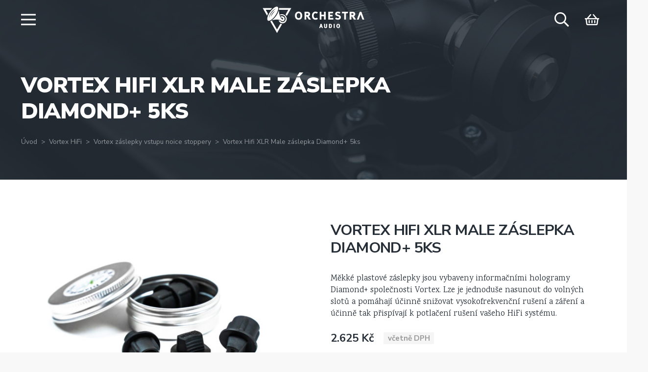

--- FILE ---
content_type: text/html; charset=UTF-8
request_url: https://orchestra-audio.com/produkt/vortex-hifi-xlr-male-zaslepka-diamond/
body_size: 19781
content:
<!DOCTYPE HTML>
<html lang="cs">
<head>
	<meta charset="UTF-8">
	<title>Vortex Hifi XLR Male záslepka Diamond+ 5ks &#8211; Orchestra Instruments</title>
<meta name='robots' content='max-image-preview:large' />
<link rel='dns-prefetch' href='//fonts.googleapis.com' />
<link rel='dns-prefetch' href='//www.googletagmanager.com' />
<link rel="alternate" type="application/rss+xml" title="Orchestra Instruments &raquo; RSS zdroj" href="https://orchestra-audio.com/feed/" />
<link rel="alternate" type="application/rss+xml" title="Orchestra Instruments &raquo; RSS komentářů" href="https://orchestra-audio.com/comments/feed/" />
<link rel="canonical" href="https://orchestra-audio.com/produkt/vortex-hifi-xlr-male-zaslepka-diamond" />
<meta name="viewport" content="width=device-width, initial-scale=1">
<meta name="SKYPE_TOOLBAR" content="SKYPE_TOOLBAR_PARSER_COMPATIBLE">
<meta name="theme-color" content="#ffffff">
<meta property="og:title" content="Vortex Hifi XLR Male záslepka Diamond+ 5ks &#8211; Orchestra Instruments">
<meta name="description" property="og:description" content="Měkké plastové záslepky jsou vybaveny informačními hologramy Diamond+ společnosti Vortex. Lze je jednoduše nasunout do volných slotů a pomáhají účinně snižovat vysokofrekvenční rušení a záření a účinně tak přispívají k potlačení rušení vašeho HiFi systému.">
<meta property="og:url" content="https://orchestra-audio.com/produkt/vortex-hifi-xlr-male-zaslepka-diamond">
<meta property="og:locale" content="cs_CZ">
<meta property="og:site_name" content="Orchestra Instruments">
<meta property="og:type" content="product">
<meta property="og:image" content="https://orchestra-audio.com/wp-content/uploads/2023/04/Vortex-hifi-zaslepka-XLR-M-Diamond-hifi-studio-orchestra-audio.com-4-1024x825.jpg" itemprop="image">
<link rel='stylesheet' id='photoswipe-css' href='https://orchestra-audio.com/wp-content/plugins/woocommerce/assets/css/photoswipe/photoswipe.min.css?ver=7.6.1' media='all' />
<link rel='stylesheet' id='photoswipe-default-skin-css' href='https://orchestra-audio.com/wp-content/plugins/woocommerce/assets/css/photoswipe/default-skin/default-skin.min.css?ver=7.6.1' media='all' />
<style id='woocommerce-inline-inline-css'>
.woocommerce form .form-row .required { visibility: visible; }
</style>
<link rel='stylesheet' id='cmplz-general-css' href='https://orchestra-audio.com/wp-content/plugins/complianz-gdpr/assets/css/cookieblocker.min.css?ver=1752661063' media='all' />
<link rel='stylesheet' id='us-fonts-css' href='https://fonts.googleapis.com/css?family=Nunito+Sans%3A600%2C900%2C700%2C400%7CKarma%3A400%2C700&#038;display=swap&#038;ver=6.2' media='all' />
<link rel='stylesheet' id='us-theme-css' href='https://orchestra-audio.com/wp-content/uploads/us-assets/orchestra-audio.com.css?ver=f8b06335' media='all' />
<link rel='stylesheet' id='theme-style-css' href='https://orchestra-audio.com/wp-content/themes/orchestra/style.css?ver=8.37' media='all' />
<link rel='stylesheet' id='wp-featherlight-css' href='https://orchestra-audio.com/wp-content/plugins/wp-featherlight/css/wp-featherlight.min.css?ver=1.3.4' media='all' />
<script></script><link rel="https://api.w.org/" href="https://orchestra-audio.com/wp-json/" /><link rel="alternate" type="application/json" href="https://orchestra-audio.com/wp-json/wp/v3/product/3101" /><link rel="EditURI" type="application/rsd+xml" title="RSD" href="https://orchestra-audio.com/xmlrpc.php?rsd" />
<link rel="wlwmanifest" type="application/wlwmanifest+xml" href="https://orchestra-audio.com/wp-includes/wlwmanifest.xml" />
<meta name="generator" content="WordPress 6.2" />
<meta name="generator" content="WooCommerce 7.6.1" />
<link rel='shortlink' href='https://orchestra-audio.com/?p=3101' />
<link rel="alternate" type="application/json+oembed" href="https://orchestra-audio.com/wp-json/oembed/1.0/embed?url=https%3A%2F%2Forchestra-audio.com%2Fprodukt%2Fvortex-hifi-xlr-male-zaslepka-diamond%2F" />
<link rel="alternate" type="text/xml+oembed" href="https://orchestra-audio.com/wp-json/oembed/1.0/embed?url=https%3A%2F%2Forchestra-audio.com%2Fprodukt%2Fvortex-hifi-xlr-male-zaslepka-diamond%2F&#038;format=xml" />
<meta name="generator" content="Site Kit by Google 1.162.1" />			<style>.cmplz-hidden {
					display: none !important;
				}</style>		<script id="us_add_no_touch">
			if ( ! /Android|webOS|iPhone|iPad|iPod|BlackBerry|IEMobile|Opera Mini/i.test( navigator.userAgent ) ) {
				document.documentElement.classList.add( "no-touch" );
			}
		</script>
				<script id="us_color_scheme_switch_class">
			if ( document.cookie.includes( "us_color_scheme_switch_is_on=true" ) ) {
				document.documentElement.classList.add( "us-color-scheme-on" );
			}
		</script>
			<noscript><style>.woocommerce-product-gallery{ opacity: 1 !important; }</style></noscript>
	<meta name="generator" content="Powered by WPBakery Page Builder - drag and drop page builder for WordPress."/>
<link rel="icon" href="https://orchestra-audio.com/wp-content/uploads/2020/10/favicon-orchestra-1-150x150.png" sizes="32x32" />
<link rel="icon" href="https://orchestra-audio.com/wp-content/uploads/2020/10/favicon-orchestra-1-300x300.png" sizes="192x192" />
<link rel="apple-touch-icon" href="https://orchestra-audio.com/wp-content/uploads/2020/10/favicon-orchestra-1-300x300.png" />
<meta name="msapplication-TileImage" content="https://orchestra-audio.com/wp-content/uploads/2020/10/favicon-orchestra-1-300x300.png" />
<noscript><style> .wpb_animate_when_almost_visible { opacity: 1; }</style></noscript>		<style id="us-icon-fonts">@font-face{font-display:block;font-style:normal;font-family:"fontawesome";font-weight:900;src:url("https://orchestra-audio.com/wp-content/themes/Impreza/fonts/fa-solid-900.woff2?ver=8.37") format("woff2")}.fas{font-family:"fontawesome";font-weight:900}@font-face{font-display:block;font-style:normal;font-family:"fontawesome";font-weight:400;src:url("https://orchestra-audio.com/wp-content/themes/Impreza/fonts/fa-regular-400.woff2?ver=8.37") format("woff2")}.far{font-family:"fontawesome";font-weight:400}@font-face{font-display:block;font-style:normal;font-family:"fontawesome";font-weight:300;src:url("https://orchestra-audio.com/wp-content/themes/Impreza/fonts/fa-light-300.woff2?ver=8.37") format("woff2")}.fal{font-family:"fontawesome";font-weight:300}@font-face{font-display:block;font-style:normal;font-family:"Font Awesome 5 Duotone";font-weight:900;src:url("https://orchestra-audio.com/wp-content/themes/Impreza/fonts/fa-duotone-900.woff2?ver=8.37") format("woff2")}.fad{font-family:"Font Awesome 5 Duotone";font-weight:900}.fad{position:relative}.fad:before{position:absolute}.fad:after{opacity:0.4}@font-face{font-display:block;font-style:normal;font-family:"Font Awesome 5 Brands";font-weight:400;src:url("https://orchestra-audio.com/wp-content/themes/Impreza/fonts/fa-brands-400.woff2?ver=8.37") format("woff2")}.fab{font-family:"Font Awesome 5 Brands";font-weight:400}@font-face{font-display:block;font-style:normal;font-family:"Material Icons";font-weight:400;src:url("https://orchestra-audio.com/wp-content/themes/Impreza/fonts/material-icons.woff2?ver=8.37") format("woff2")}.material-icons{font-family:"Material Icons";font-weight:400}</style>
				<style id="us-current-header-css"> .l-subheader.at_middle,.l-subheader.at_middle .w-dropdown-list,.l-subheader.at_middle .type_mobile .w-nav-list.level_1{background:var(--color-header-middle-bg);color:var(--color-header-middle-text)}.no-touch .l-subheader.at_middle a:hover,.no-touch .l-header.bg_transparent .l-subheader.at_middle .w-dropdown.opened a:hover{color:var(--color-header-middle-text-hover)}.l-header.bg_transparent:not(.sticky) .l-subheader.at_middle{background:var(--color-header-transparent-bg);color:var(--color-header-transparent-text)}.no-touch .l-header.bg_transparent:not(.sticky) .at_middle .w-cart-link:hover,.no-touch .l-header.bg_transparent:not(.sticky) .at_middle .w-text a:hover,.no-touch .l-header.bg_transparent:not(.sticky) .at_middle .w-html a:hover,.no-touch .l-header.bg_transparent:not(.sticky) .at_middle .w-nav>a:hover,.no-touch .l-header.bg_transparent:not(.sticky) .at_middle .w-menu a:hover,.no-touch .l-header.bg_transparent:not(.sticky) .at_middle .w-search>a:hover,.no-touch .l-header.bg_transparent:not(.sticky) .at_middle .w-socials.shape_none.color_text a:hover,.no-touch .l-header.bg_transparent:not(.sticky) .at_middle .w-socials.shape_none.color_link a:hover,.no-touch .l-header.bg_transparent:not(.sticky) .at_middle .w-dropdown a:hover,.no-touch .l-header.bg_transparent:not(.sticky) .at_middle .type_desktop .menu-item.level_1.opened>a,.no-touch .l-header.bg_transparent:not(.sticky) .at_middle .type_desktop .menu-item.level_1:hover>a{color:var(--color-header-transparent-text-hover)}.header_ver .l-header{background:var(--color-header-middle-bg);color:var(--color-header-middle-text)}@media (min-width:901px){.hidden_for_default{display:none!important}.l-subheader.at_top{display:none}.l-subheader.at_bottom{display:none}.l-header{position:relative;z-index:111;width:100%}.l-subheader{margin:0 auto}.l-subheader.width_full{padding-left:1.5rem;padding-right:1.5rem}.l-subheader-h{display:flex;align-items:center;position:relative;margin:0 auto;max-width:var(--site-content-width,1200px);height:inherit}.w-header-show{display:none}.l-header.pos_fixed{position:fixed;left:0}.l-header.pos_fixed:not(.notransition) .l-subheader{transition-property:transform,background,box-shadow,line-height,height;transition-duration:.3s;transition-timing-function:cubic-bezier(.78,.13,.15,.86)}.headerinpos_bottom.sticky_first_section .l-header.pos_fixed{position:fixed!important}.header_hor .l-header.sticky_auto_hide{transition:transform .3s cubic-bezier(.78,.13,.15,.86) .1s}.header_hor .l-header.sticky_auto_hide.down{transform:translateY(-110%)}.l-header.bg_transparent:not(.sticky) .l-subheader{box-shadow:none!important;background:none}.l-header.bg_transparent~.l-main .l-section.width_full.height_auto:first-of-type>.l-section-h{padding-top:0!important;padding-bottom:0!important}.l-header.pos_static.bg_transparent{position:absolute;left:0}.l-subheader.width_full .l-subheader-h{max-width:none!important}.l-header.shadow_thin .l-subheader.at_middle,.l-header.shadow_thin .l-subheader.at_bottom{box-shadow:0 1px 0 rgba(0,0,0,0.08)}.l-header.shadow_wide .l-subheader.at_middle,.l-header.shadow_wide .l-subheader.at_bottom{box-shadow:0 3px 5px -1px rgba(0,0,0,0.1),0 2px 1px -1px rgba(0,0,0,0.05)}.header_hor .l-subheader-cell>.w-cart{margin-left:0;margin-right:0}:root{--header-height:80px;--header-sticky-height:80px}.l-header:before{content:'80'}.l-header.sticky:before{content:'80'}.l-subheader.at_top{line-height:40px;height:40px}.l-header.sticky .l-subheader.at_top{line-height:40px;height:40px}.l-subheader.at_middle{line-height:80px;height:80px}.l-header.sticky .l-subheader.at_middle{line-height:80px;height:80px}.l-subheader.at_bottom{line-height:50px;height:50px}.l-header.sticky .l-subheader.at_bottom{line-height:50px;height:50px}.l-subheader.at_middle .l-subheader-cell.at_left,.l-subheader.at_middle .l-subheader-cell.at_right{display:flex;flex-basis:100px}.headerinpos_above .l-header.pos_fixed{overflow:hidden;transition:transform 0.3s;transform:translate3d(0,-100%,0)}.headerinpos_above .l-header.pos_fixed.sticky{overflow:visible;transform:none}.headerinpos_above .l-header.pos_fixed~.l-section>.l-section-h,.headerinpos_above .l-header.pos_fixed~.l-main .l-section:first-of-type>.l-section-h{padding-top:0!important}.headerinpos_below .l-header.pos_fixed:not(.sticky){position:absolute;top:100%}.headerinpos_below .l-header.pos_fixed~.l-main>.l-section:first-of-type>.l-section-h{padding-top:0!important}.headerinpos_below .l-header.pos_fixed~.l-main .l-section.full_height:nth-of-type(2){min-height:100vh}.headerinpos_below .l-header.pos_fixed~.l-main>.l-section:nth-of-type(2)>.l-section-h{padding-top:var(--header-height)}.headerinpos_bottom .l-header.pos_fixed:not(.sticky){position:absolute;top:100vh}.headerinpos_bottom .l-header.pos_fixed~.l-main>.l-section:first-of-type>.l-section-h{padding-top:0!important}.headerinpos_bottom .l-header.pos_fixed~.l-main>.l-section:first-of-type>.l-section-h{padding-bottom:var(--header-height)}.headerinpos_bottom .l-header.pos_fixed.bg_transparent~.l-main .l-section.valign_center:not(.height_auto):first-of-type>.l-section-h{top:calc( var(--header-height) / 2 )}.headerinpos_bottom .l-header.pos_fixed:not(.sticky) .w-cart-dropdown,.headerinpos_bottom .l-header.pos_fixed:not(.sticky) .w-nav.type_desktop .w-nav-list.level_2{bottom:100%;transform-origin:0 100%}.headerinpos_bottom .l-header.pos_fixed:not(.sticky) .w-nav.type_mobile.m_layout_dropdown .w-nav-list.level_1{top:auto;bottom:100%;box-shadow:var(--box-shadow-up)}.headerinpos_bottom .l-header.pos_fixed:not(.sticky) .w-nav.type_desktop .w-nav-list.level_3,.headerinpos_bottom .l-header.pos_fixed:not(.sticky) .w-nav.type_desktop .w-nav-list.level_4{top:auto;bottom:0;transform-origin:0 100%}.headerinpos_bottom .l-header.pos_fixed:not(.sticky) .w-dropdown-list{top:auto;bottom:-0.4em;padding-top:0.4em;padding-bottom:2.4em}.admin-bar .l-header.pos_static.bg_solid~.l-main .l-section.full_height:first-of-type{min-height:calc( 100vh - var(--header-height) - 32px )}.admin-bar .l-header.pos_fixed:not(.sticky_auto_hide)~.l-main .l-section.full_height:not(:first-of-type){min-height:calc( 100vh - var(--header-sticky-height) - 32px )}.admin-bar.headerinpos_below .l-header.pos_fixed~.l-main .l-section.full_height:nth-of-type(2){min-height:calc(100vh - 32px)}}@media (min-width:1025px) and (max-width:900px){.hidden_for_laptops{display:none!important}.l-subheader.at_top{display:none}.l-subheader.at_bottom{display:none}.l-header{position:relative;z-index:111;width:100%}.l-subheader{margin:0 auto}.l-subheader.width_full{padding-left:1.5rem;padding-right:1.5rem}.l-subheader-h{display:flex;align-items:center;position:relative;margin:0 auto;max-width:var(--site-content-width,1200px);height:inherit}.w-header-show{display:none}.l-header.pos_fixed{position:fixed;left:0}.l-header.pos_fixed:not(.notransition) .l-subheader{transition-property:transform,background,box-shadow,line-height,height;transition-duration:.3s;transition-timing-function:cubic-bezier(.78,.13,.15,.86)}.headerinpos_bottom.sticky_first_section .l-header.pos_fixed{position:fixed!important}.header_hor .l-header.sticky_auto_hide{transition:transform .3s cubic-bezier(.78,.13,.15,.86) .1s}.header_hor .l-header.sticky_auto_hide.down{transform:translateY(-110%)}.l-header.bg_transparent:not(.sticky) .l-subheader{box-shadow:none!important;background:none}.l-header.bg_transparent~.l-main .l-section.width_full.height_auto:first-of-type>.l-section-h{padding-top:0!important;padding-bottom:0!important}.l-header.pos_static.bg_transparent{position:absolute;left:0}.l-subheader.width_full .l-subheader-h{max-width:none!important}.l-header.shadow_thin .l-subheader.at_middle,.l-header.shadow_thin .l-subheader.at_bottom{box-shadow:0 1px 0 rgba(0,0,0,0.08)}.l-header.shadow_wide .l-subheader.at_middle,.l-header.shadow_wide .l-subheader.at_bottom{box-shadow:0 3px 5px -1px rgba(0,0,0,0.1),0 2px 1px -1px rgba(0,0,0,0.05)}.header_hor .l-subheader-cell>.w-cart{margin-left:0;margin-right:0}:root{--header-height:80px;--header-sticky-height:80px}.l-header:before{content:'80'}.l-header.sticky:before{content:'80'}.l-subheader.at_top{line-height:40px;height:40px}.l-header.sticky .l-subheader.at_top{line-height:40px;height:40px}.l-subheader.at_middle{line-height:80px;height:80px}.l-header.sticky .l-subheader.at_middle{line-height:80px;height:80px}.l-subheader.at_bottom{line-height:50px;height:50px}.l-header.sticky .l-subheader.at_bottom{line-height:50px;height:50px}.l-subheader.at_middle .l-subheader-cell.at_left,.l-subheader.at_middle .l-subheader-cell.at_right{display:flex;flex-basis:100px}.headerinpos_above .l-header.pos_fixed{overflow:hidden;transition:transform 0.3s;transform:translate3d(0,-100%,0)}.headerinpos_above .l-header.pos_fixed.sticky{overflow:visible;transform:none}.headerinpos_above .l-header.pos_fixed~.l-section>.l-section-h,.headerinpos_above .l-header.pos_fixed~.l-main .l-section:first-of-type>.l-section-h{padding-top:0!important}.headerinpos_below .l-header.pos_fixed:not(.sticky){position:absolute;top:100%}.headerinpos_below .l-header.pos_fixed~.l-main>.l-section:first-of-type>.l-section-h{padding-top:0!important}.headerinpos_below .l-header.pos_fixed~.l-main .l-section.full_height:nth-of-type(2){min-height:100vh}.headerinpos_below .l-header.pos_fixed~.l-main>.l-section:nth-of-type(2)>.l-section-h{padding-top:var(--header-height)}.headerinpos_bottom .l-header.pos_fixed:not(.sticky){position:absolute;top:100vh}.headerinpos_bottom .l-header.pos_fixed~.l-main>.l-section:first-of-type>.l-section-h{padding-top:0!important}.headerinpos_bottom .l-header.pos_fixed~.l-main>.l-section:first-of-type>.l-section-h{padding-bottom:var(--header-height)}.headerinpos_bottom .l-header.pos_fixed.bg_transparent~.l-main .l-section.valign_center:not(.height_auto):first-of-type>.l-section-h{top:calc( var(--header-height) / 2 )}.headerinpos_bottom .l-header.pos_fixed:not(.sticky) .w-cart-dropdown,.headerinpos_bottom .l-header.pos_fixed:not(.sticky) .w-nav.type_desktop .w-nav-list.level_2{bottom:100%;transform-origin:0 100%}.headerinpos_bottom .l-header.pos_fixed:not(.sticky) .w-nav.type_mobile.m_layout_dropdown .w-nav-list.level_1{top:auto;bottom:100%;box-shadow:var(--box-shadow-up)}.headerinpos_bottom .l-header.pos_fixed:not(.sticky) .w-nav.type_desktop .w-nav-list.level_3,.headerinpos_bottom .l-header.pos_fixed:not(.sticky) .w-nav.type_desktop .w-nav-list.level_4{top:auto;bottom:0;transform-origin:0 100%}.headerinpos_bottom .l-header.pos_fixed:not(.sticky) .w-dropdown-list{top:auto;bottom:-0.4em;padding-top:0.4em;padding-bottom:2.4em}.admin-bar .l-header.pos_static.bg_solid~.l-main .l-section.full_height:first-of-type{min-height:calc( 100vh - var(--header-height) - 32px )}.admin-bar .l-header.pos_fixed:not(.sticky_auto_hide)~.l-main .l-section.full_height:not(:first-of-type){min-height:calc( 100vh - var(--header-sticky-height) - 32px )}.admin-bar.headerinpos_below .l-header.pos_fixed~.l-main .l-section.full_height:nth-of-type(2){min-height:calc(100vh - 32px)}}@media (min-width:602px) and (max-width:1024px){.hidden_for_tablets{display:none!important}.l-subheader.at_top{display:none}.l-subheader.at_bottom{display:none}.l-header{position:relative;z-index:111;width:100%}.l-subheader{margin:0 auto}.l-subheader.width_full{padding-left:1.5rem;padding-right:1.5rem}.l-subheader-h{display:flex;align-items:center;position:relative;margin:0 auto;max-width:var(--site-content-width,1200px);height:inherit}.w-header-show{display:none}.l-header.pos_fixed{position:fixed;left:0}.l-header.pos_fixed:not(.notransition) .l-subheader{transition-property:transform,background,box-shadow,line-height,height;transition-duration:.3s;transition-timing-function:cubic-bezier(.78,.13,.15,.86)}.headerinpos_bottom.sticky_first_section .l-header.pos_fixed{position:fixed!important}.header_hor .l-header.sticky_auto_hide{transition:transform .3s cubic-bezier(.78,.13,.15,.86) .1s}.header_hor .l-header.sticky_auto_hide.down{transform:translateY(-110%)}.l-header.bg_transparent:not(.sticky) .l-subheader{box-shadow:none!important;background:none}.l-header.bg_transparent~.l-main .l-section.width_full.height_auto:first-of-type>.l-section-h{padding-top:0!important;padding-bottom:0!important}.l-header.pos_static.bg_transparent{position:absolute;left:0}.l-subheader.width_full .l-subheader-h{max-width:none!important}.l-header.shadow_thin .l-subheader.at_middle,.l-header.shadow_thin .l-subheader.at_bottom{box-shadow:0 1px 0 rgba(0,0,0,0.08)}.l-header.shadow_wide .l-subheader.at_middle,.l-header.shadow_wide .l-subheader.at_bottom{box-shadow:0 3px 5px -1px rgba(0,0,0,0.1),0 2px 1px -1px rgba(0,0,0,0.05)}.header_hor .l-subheader-cell>.w-cart{margin-left:0;margin-right:0}:root{--header-height:80px;--header-sticky-height:80px}.l-header:before{content:'80'}.l-header.sticky:before{content:'80'}.l-subheader.at_top{line-height:40px;height:40px}.l-header.sticky .l-subheader.at_top{line-height:40px;height:40px}.l-subheader.at_middle{line-height:80px;height:80px}.l-header.sticky .l-subheader.at_middle{line-height:80px;height:80px}.l-subheader.at_bottom{line-height:50px;height:50px}.l-header.sticky .l-subheader.at_bottom{line-height:50px;height:50px}.l-subheader.at_middle .l-subheader-cell.at_left,.l-subheader.at_middle .l-subheader-cell.at_right{display:flex;flex-basis:100px}}@media (max-width:601px){.hidden_for_mobiles{display:none!important}.l-subheader.at_top{display:none}.l-subheader.at_bottom{display:none}.l-header{position:relative;z-index:111;width:100%}.l-subheader{margin:0 auto}.l-subheader.width_full{padding-left:1.5rem;padding-right:1.5rem}.l-subheader-h{display:flex;align-items:center;position:relative;margin:0 auto;max-width:var(--site-content-width,1200px);height:inherit}.w-header-show{display:none}.l-header.pos_fixed{position:fixed;left:0}.l-header.pos_fixed:not(.notransition) .l-subheader{transition-property:transform,background,box-shadow,line-height,height;transition-duration:.3s;transition-timing-function:cubic-bezier(.78,.13,.15,.86)}.headerinpos_bottom.sticky_first_section .l-header.pos_fixed{position:fixed!important}.header_hor .l-header.sticky_auto_hide{transition:transform .3s cubic-bezier(.78,.13,.15,.86) .1s}.header_hor .l-header.sticky_auto_hide.down{transform:translateY(-110%)}.l-header.bg_transparent:not(.sticky) .l-subheader{box-shadow:none!important;background:none}.l-header.bg_transparent~.l-main .l-section.width_full.height_auto:first-of-type>.l-section-h{padding-top:0!important;padding-bottom:0!important}.l-header.pos_static.bg_transparent{position:absolute;left:0}.l-subheader.width_full .l-subheader-h{max-width:none!important}.l-header.shadow_thin .l-subheader.at_middle,.l-header.shadow_thin .l-subheader.at_bottom{box-shadow:0 1px 0 rgba(0,0,0,0.08)}.l-header.shadow_wide .l-subheader.at_middle,.l-header.shadow_wide .l-subheader.at_bottom{box-shadow:0 3px 5px -1px rgba(0,0,0,0.1),0 2px 1px -1px rgba(0,0,0,0.05)}.header_hor .l-subheader-cell>.w-cart{margin-left:0;margin-right:0}:root{--header-height:50px;--header-sticky-height:50px}.l-header:before{content:'50'}.l-header.sticky:before{content:'50'}.l-subheader.at_top{line-height:40px;height:40px}.l-header.sticky .l-subheader.at_top{line-height:0px;height:0px;overflow:hidden}.l-subheader.at_middle{line-height:50px;height:50px}.l-header.sticky .l-subheader.at_middle{line-height:50px;height:50px}.l-subheader.at_bottom{line-height:50px;height:50px}.l-header.sticky .l-subheader.at_bottom{line-height:50px;height:50px}.l-subheader.at_middle .l-subheader-cell.at_left,.l-subheader.at_middle .l-subheader-cell.at_right{display:flex;flex-basis:100px}}@media (min-width:901px){.ush_image_1{height:55px!important}.l-header.sticky .ush_image_1{height:55px!important}}@media (min-width:1025px) and (max-width:900px){.ush_image_1{height:30px!important}.l-header.sticky .ush_image_1{height:30px!important}}@media (min-width:602px) and (max-width:1024px){.ush_image_1{height:40px!important}.l-header.sticky .ush_image_1{height:40px!important}}@media (max-width:601px){.ush_image_1{height:30px!important}.l-header.sticky .ush_image_1{height:30px!important}}.header_hor .ush_menu_1.type_desktop .menu-item.level_1>a:not(.w-btn){padding-left:20px;padding-right:20px}.header_hor .ush_menu_1.type_desktop .menu-item.level_1>a.w-btn{margin-left:20px;margin-right:20px}.header_hor .ush_menu_1.type_desktop.align-edges>.w-nav-list.level_1{margin-left:-20px;margin-right:-20px}.header_ver .ush_menu_1.type_desktop .menu-item.level_1>a:not(.w-btn){padding-top:20px;padding-bottom:20px}.header_ver .ush_menu_1.type_desktop .menu-item.level_1>a.w-btn{margin-top:20px;margin-bottom:20px}.ush_menu_1.type_desktop .menu-item:not(.level_1){font-size:18px}.ush_menu_1.type_mobile .w-nav-anchor.level_1,.ush_menu_1.type_mobile .w-nav-anchor.level_1 + .w-nav-arrow{font-size:1rem}.ush_menu_1.type_mobile .w-nav-anchor:not(.level_1),.ush_menu_1.type_mobile .w-nav-anchor:not(.level_1) + .w-nav-arrow{font-size:0.9rem}@media (min-width:901px){.ush_menu_1 .w-nav-icon{font-size:30px}}@media (min-width:1025px) and (max-width:900px){.ush_menu_1 .w-nav-icon{font-size:32px}}@media (min-width:602px) and (max-width:1024px){.ush_menu_1 .w-nav-icon{font-size:26px}}@media (max-width:601px){.ush_menu_1 .w-nav-icon{font-size:22px}}.ush_menu_1 .w-nav-icon>div{border-width:3px}@media screen and (max-width:3999px){.w-nav.ush_menu_1>.w-nav-list.level_1{display:none}.ush_menu_1 .w-nav-control{display:block}}.no-touch .ush_menu_1 .w-nav-item.level_1.opened>a:not(.w-btn),.no-touch .ush_menu_1 .w-nav-item.level_1:hover>a:not(.w-btn){background:transparent;color:var(--color-header-middle-text-hover)}.ush_menu_1 .w-nav-item.level_1.current-menu-item>a:not(.w-btn),.ush_menu_1 .w-nav-item.level_1.current-menu-ancestor>a:not(.w-btn),.ush_menu_1 .w-nav-item.level_1.current-page-ancestor>a:not(.w-btn){background:transparent;color:var(--color-header-middle-text-hover)}.l-header.bg_transparent:not(.sticky) .ush_menu_1.type_desktop .w-nav-item.level_1.current-menu-item>a:not(.w-btn),.l-header.bg_transparent:not(.sticky) .ush_menu_1.type_desktop .w-nav-item.level_1.current-menu-ancestor>a:not(.w-btn),.l-header.bg_transparent:not(.sticky) .ush_menu_1.type_desktop .w-nav-item.level_1.current-page-ancestor>a:not(.w-btn){background:transparent;color:var(--color-header-transparent-text-hover)}.ush_menu_1 .w-nav-list:not(.level_1){background:var(--color-header-middle-text-hover);color:#ffffff}.no-touch .ush_menu_1 .w-nav-item:not(.level_1)>a:focus,.no-touch .ush_menu_1 .w-nav-item:not(.level_1):hover>a{background:var(--color-header-middle-text-hover);color:var(--color-header-transparent-text-hover)}.ush_menu_1 .w-nav-item:not(.level_1).current-menu-item>a,.ush_menu_1 .w-nav-item:not(.level_1).current-menu-ancestor>a,.ush_menu_1 .w-nav-item:not(.level_1).current-page-ancestor>a{background:transparent;color:var(--color-header-transparent-text-hover)}@media (min-width:901px){.ush_search_1.layout_simple{max-width:240px}.ush_search_1.layout_modern.active{width:240px}.ush_search_1{font-size:30px}}@media (min-width:1025px) and (max-width:900px){.ush_search_1.layout_simple{max-width:250px}.ush_search_1.layout_modern.active{width:250px}.ush_search_1{font-size:24px}}@media (min-width:602px) and (max-width:1024px){.ush_search_1.layout_simple{max-width:200px}.ush_search_1.layout_modern.active{width:200px}.ush_search_1{font-size:26px}}@media (max-width:601px){.ush_search_1{font-size:22px}}@media (min-width:901px){.ush_cart_1 .w-cart-link{font-size:26px}}@media (min-width:1025px) and (max-width:900px){.ush_cart_1 .w-cart-link{font-size:24px}}@media (min-width:602px) and (max-width:1024px){.ush_cart_1 .w-cart-link{font-size:22px}}@media (max-width:601px){.ush_cart_1 .w-cart-link{font-size:20px}}.ush_menu_1{font-family:var(--h1-font-family)!important;font-weight:400!important;text-transform:uppercase!important}</style>
		<!-- Global site tag (gtag.js) - Google Analytics -->
<script async src="https://www.googletagmanager.com/gtag/js?id=G-YLKVMJ0BB3"></script>
<script>
  window.dataLayer = window.dataLayer || [];
  function gtag(){dataLayer.push(arguments);}
  gtag('js', new Date());

  gtag('config', 'G-YLKVMJ0BB3');
</script><style id="us-design-options-css">.us_custom_30520a5b{color:#949799!important;font-size:0.8rem!important;font-family:var(--h1-font-family)!important}.us_custom_c3f4ece3{padding:3rem 2rem 2rem 2rem!important}.us_custom_3ed6e368{font-size:1.8rem!important;font-weight:700!important;margin-bottom:2rem!important}.us_custom_ae595d48{font-size:1.3rem!important;font-family:var(--h1-font-family)!important;font-weight:700!important}.us_custom_a56b7608{color:#999999!important;font-size:.9rem!important;font-family:var(--h1-font-family)!important;font-weight:700!important;padding-left:.5rem!important;padding-right:.5rem!important;background:#f5f5f5!important}.us_custom_f01e0cf9{font-size:.9rem!important;font-family:var(--h1-font-family)!important;font-weight:700!important}.us_custom_d6d38916{font-size:.9rem!important}.us_custom_0b455093{font-size:.8rem!important}.us_custom_e1f8b408{color:var(--color-content-primary)!important;text-align:center!important;font-weight:600!important;text-transform:uppercase!important;font-size:1.8rem!important;line-height:1.3!important}.us_custom_4e55af8d{color:var(--color-content-secondary)!important}.us_custom_d9b6bc5a{border-radius:5px!important;padding:30px!important;border:2px solid var(--color-content-secondary)!important}.us_custom_e112ab0a{color:var(--color-content-secondary)!important;line-height:1.5!important}.us_custom_45b43857{text-align:center!important;font-size:.8rem!important;line-height:28px!important;letter-spacing:.02em!important;font-weight:400!important}@media (max-width:601px){.us_custom_e28183d5{text-align:center!important}}</style></head>
<body class="product-template-default single single-product postid-3101 l-body Impreza_8.37 us-core_8.37.1 header_hor headerinpos_top state_default theme-Impreza woocommerce woocommerce-page woocommerce-no-js wp-featherlight-captions us-woo-cart_compact wpb-js-composer js-comp-ver-8.5 vc_responsive" itemscope itemtype="https://schema.org/WebPage">
		<div class="l-preloader">
			<div class="l-preloader-spinner">
				<div class="g-preloader type_1">
					<div></div>
				</div>
			</div>
		</div>
		
<div class="l-canvas type_boxed">
	<header id="page-header" class="l-header pos_static shadow_thin bg_transparent id_72" itemscope itemtype="https://schema.org/WPHeader"><div class="l-subheader at_middle"><div class="l-subheader-h"><div class="l-subheader-cell at_left"><nav class="w-nav type_desktop ush_menu_1 height_full dropdown_slide m_align_left m_layout_dropdown" itemscope itemtype="https://schema.org/SiteNavigationElement"><a class="w-nav-control" aria-label="Menu" aria-expanded="false" role="button" href="#"><div class="w-nav-icon"><div></div></div></a><ul class="w-nav-list level_1 hide_for_mobiles hover_simple"><li id="menu-item-1122" class="menu-item menu-item-type-custom menu-item-object-custom w-nav-item level_1 menu-item-1122"><a class="w-nav-anchor level_1" href="/"><span class="w-nav-title">Úvod</span><span class="w-nav-arrow" tabindex="0" role="button" aria-label="Úvod Menu"></span></a></li><li id="menu-item-1115" class="menu-item menu-item-type-custom menu-item-object-custom menu-item-has-children w-nav-item level_1 menu-item-1115"><a class="w-nav-anchor level_1" href="#"><span class="w-nav-title">Portfolio</span><span class="w-nav-arrow" tabindex="0" role="button" aria-label="Portfolio Menu"></span></a><ul class="w-nav-list level_2"><li id="menu-item-1121" class="menu-item menu-item-type-post_type menu-item-object-us_portfolio w-nav-item level_2 menu-item-1121"><a class="w-nav-anchor level_2" href="https://orchestra-audio.com/portfolio/reproduktory-zingali/"><span class="w-nav-title">Reproduktory Zingali</span><span class="w-nav-arrow" tabindex="0" role="button" aria-label="Reproduktory Zingali Menu"></span></a></li><li id="menu-item-1120" class="menu-item menu-item-type-post_type menu-item-object-us_portfolio w-nav-item level_2 menu-item-1120"><a class="w-nav-anchor level_2" href="https://orchestra-audio.com/portfolio/audio-kabely-orchestra/"><span class="w-nav-title">Audio Kabely Orchestra</span><span class="w-nav-arrow" tabindex="0" role="button" aria-label="Audio Kabely Orchestra Menu"></span></a></li><li id="menu-item-1119" class="menu-item menu-item-type-post_type menu-item-object-us_portfolio w-nav-item level_2 menu-item-1119"><a class="w-nav-anchor level_2" href="https://orchestra-audio.com/portfolio/cyrus-audio/"><span class="w-nav-title">Cyrus Audio</span><span class="w-nav-arrow" tabindex="0" role="button" aria-label="Cyrus Audio Menu"></span></a></li><li id="menu-item-1118" class="menu-item menu-item-type-post_type menu-item-object-us_portfolio w-nav-item level_2 menu-item-1118"><a class="w-nav-anchor level_2" href="https://orchestra-audio.com/portfolio/grandinote-audio/"><span class="w-nav-title">Grandinote Audio</span><span class="w-nav-arrow" tabindex="0" role="button" aria-label="Grandinote Audio Menu"></span></a></li><li id="menu-item-1117" class="menu-item menu-item-type-post_type menu-item-object-us_portfolio w-nav-item level_2 menu-item-1117"><a class="w-nav-anchor level_2" href="https://orchestra-audio.com/portfolio/elipson/"><span class="w-nav-title">Reproduktory &#038; audio Elipson</span><span class="w-nav-arrow" tabindex="0" role="button" aria-label="Reproduktory &#038; audio Elipson Menu"></span></a></li><li id="menu-item-1116" class="menu-item menu-item-type-post_type menu-item-object-us_portfolio w-nav-item level_2 menu-item-1116"><a class="w-nav-anchor level_2" href="https://orchestra-audio.com/portfolio/audio-tuning-vortex-hifi/"><span class="w-nav-title">Audio tuning Vortex Hifi</span><span class="w-nav-arrow" tabindex="0" role="button" aria-label="Audio tuning Vortex Hifi Menu"></span></a></li><li id="menu-item-1741" class="menu-item menu-item-type-post_type menu-item-object-us_portfolio w-nav-item level_2 menu-item-1741"><a class="w-nav-anchor level_2" href="https://orchestra-audio.com/portfolio/gramofony-kuzma/"><span class="w-nav-title">Gramofony Kuzma</span><span class="w-nav-arrow" tabindex="0" role="button" aria-label="Gramofony Kuzma Menu"></span></a></li><li id="menu-item-1797" class="menu-item menu-item-type-post_type menu-item-object-us_portfolio w-nav-item level_2 menu-item-1797"><a class="w-nav-anchor level_2" href="https://orchestra-audio.com/portfolio/reproduktory-diptyque-audio/"><span class="w-nav-title">Reproduktory Diptyque Audio</span><span class="w-nav-arrow" tabindex="0" role="button" aria-label="Reproduktory Diptyque Audio Menu"></span></a></li><li id="menu-item-4211" class="menu-item menu-item-type-post_type menu-item-object-us_portfolio w-nav-item level_2 menu-item-4211"><a class="w-nav-anchor level_2" href="https://orchestra-audio.com/portfolio/reproduktory-dali/"><span class="w-nav-title">Reproduktory DALI</span><span class="w-nav-arrow" tabindex="0" role="button" aria-label="Reproduktory DALI Menu"></span></a></li><li id="menu-item-4217" class="menu-item menu-item-type-post_type menu-item-object-us_portfolio w-nav-item level_2 menu-item-4217"><a class="w-nav-anchor level_2" href="https://orchestra-audio.com/portfolio/napajeci-zdroje-keces-audio/"><span class="w-nav-title">Napájecí zdroje KECES Audio</span><span class="w-nav-arrow" tabindex="0" role="button" aria-label="Napájecí zdroje KECES Audio Menu"></span></a></li><li id="menu-item-4215" class="menu-item menu-item-type-post_type menu-item-object-us_portfolio w-nav-item level_2 menu-item-4215"><a class="w-nav-anchor level_2" href="https://orchestra-audio.com/portfolio/domaci-kino/"><span class="w-nav-title">Domácí kino</span><span class="w-nav-arrow" tabindex="0" role="button" aria-label="Domácí kino Menu"></span></a></li><li id="menu-item-4212" class="menu-item menu-item-type-post_type menu-item-object-us_portfolio w-nav-item level_2 menu-item-4212"><a class="w-nav-anchor level_2" href="https://orchestra-audio.com/portfolio/av-receivery-denon/"><span class="w-nav-title">AV Receivery Denon</span><span class="w-nav-arrow" tabindex="0" role="button" aria-label="AV Receivery Denon Menu"></span></a></li><li id="menu-item-4213" class="menu-item menu-item-type-post_type menu-item-object-us_portfolio w-nav-item level_2 menu-item-4213"><a class="w-nav-anchor level_2" href="https://orchestra-audio.com/portfolio/projektory-tv-hisense/"><span class="w-nav-title">Projektory &#038; TV Hisense</span><span class="w-nav-arrow" tabindex="0" role="button" aria-label="Projektory &#038; TV Hisense Menu"></span></a></li><li id="menu-item-4214" class="menu-item menu-item-type-post_type menu-item-object-us_portfolio w-nav-item level_2 menu-item-4214"><a class="w-nav-anchor level_2" href="https://orchestra-audio.com/portfolio/blu-ray-magnetar/"><span class="w-nav-title">Blu-ray Magnetar</span><span class="w-nav-arrow" tabindex="0" role="button" aria-label="Blu-ray Magnetar Menu"></span></a></li><li id="menu-item-1740" class="menu-item menu-item-type-post_type menu-item-object-us_portfolio w-nav-item level_2 menu-item-1740"><a class="w-nav-anchor level_2" href="https://orchestra-audio.com/portfolio/akusticke-panely/"><span class="w-nav-title">Akustické panely</span><span class="w-nav-arrow" tabindex="0" role="button" aria-label="Akustické panely Menu"></span></a></li><li id="menu-item-1739" class="menu-item menu-item-type-post_type menu-item-object-us_portfolio w-nav-item level_2 menu-item-1739"><a class="w-nav-anchor level_2" href="https://orchestra-audio.com/portfolio/hifi-bazar/"><span class="w-nav-title">Hifi Bazar</span><span class="w-nav-arrow" tabindex="0" role="button" aria-label="Hifi Bazar Menu"></span></a></li></ul></li><li id="menu-item-3275" class="menu-item menu-item-type-post_type menu-item-object-page menu-item-has-children current_page_parent w-nav-item level_1 menu-item-3275"><a class="w-nav-anchor level_1" href="https://orchestra-audio.com/eshop-hifi-studio-orchestra/"><span class="w-nav-title">Eshop</span><span class="w-nav-arrow" tabindex="0" role="button" aria-label="Eshop Menu"></span></a><ul class="w-nav-list level_2"><li id="menu-item-3729" class="menu-item menu-item-type-taxonomy menu-item-object-product_cat w-nav-item level_2 menu-item-3729"><a class="w-nav-anchor level_2" href="https://orchestra-audio.com/kategorie-produktu/cyrus-audio/"><span class="w-nav-title">Cyrus Audio</span><span class="w-nav-arrow" tabindex="0" role="button" aria-label="Cyrus Audio Menu"></span></a></li><li id="menu-item-3730" class="menu-item menu-item-type-taxonomy menu-item-object-product_cat w-nav-item level_2 menu-item-3730"><a class="w-nav-anchor level_2" href="https://orchestra-audio.com/kategorie-produktu/diptyque-audio/"><span class="w-nav-title">Reproduktory Diptyque Audio</span><span class="w-nav-arrow" tabindex="0" role="button" aria-label="Reproduktory Diptyque Audio Menu"></span></a></li><li id="menu-item-4198" class="menu-item menu-item-type-taxonomy menu-item-object-product_cat w-nav-item level_2 menu-item-4198"><a class="w-nav-anchor level_2" href="https://orchestra-audio.com/kategorie-produktu/reproduktory-dali-2/"><span class="w-nav-title">Reproduktory Dali</span><span class="w-nav-arrow" tabindex="0" role="button" aria-label="Reproduktory Dali Menu"></span></a></li><li id="menu-item-3741" class="menu-item menu-item-type-taxonomy menu-item-object-product_cat w-nav-item level_2 menu-item-3741"><a class="w-nav-anchor level_2" href="https://orchestra-audio.com/kategorie-produktu/reproduktory-zingali/"><span class="w-nav-title">Reproduktory Zingali</span><span class="w-nav-arrow" tabindex="0" role="button" aria-label="Reproduktory Zingali Menu"></span></a></li><li id="menu-item-3731" class="menu-item menu-item-type-taxonomy menu-item-object-product_cat w-nav-item level_2 menu-item-3731"><a class="w-nav-anchor level_2" href="https://orchestra-audio.com/kategorie-produktu/elipson/"><span class="w-nav-title">Elipson</span><span class="w-nav-arrow" tabindex="0" role="button" aria-label="Elipson Menu"></span></a></li><li id="menu-item-3732" class="menu-item menu-item-type-taxonomy menu-item-object-product_cat w-nav-item level_2 menu-item-3732"><a class="w-nav-anchor level_2" href="https://orchestra-audio.com/kategorie-produktu/gramofony-kuzma/"><span class="w-nav-title">Gramofony Kuzma</span><span class="w-nav-arrow" tabindex="0" role="button" aria-label="Gramofony Kuzma Menu"></span></a></li><li id="menu-item-3733" class="menu-item menu-item-type-taxonomy menu-item-object-product_cat w-nav-item level_2 menu-item-3733"><a class="w-nav-anchor level_2" href="https://orchestra-audio.com/kategorie-produktu/grandinote-audio/"><span class="w-nav-title">Grandinote Audio</span><span class="w-nav-arrow" tabindex="0" role="button" aria-label="Grandinote Audio Menu"></span></a></li><li id="menu-item-3735" class="menu-item menu-item-type-taxonomy menu-item-object-product_cat w-nav-item level_2 menu-item-3735"><a class="w-nav-anchor level_2" href="https://orchestra-audio.com/kategorie-produktu/keces/"><span class="w-nav-title">Keces Audio</span><span class="w-nav-arrow" tabindex="0" role="button" aria-label="Keces Audio Menu"></span></a></li><li id="menu-item-3736" class="menu-item menu-item-type-taxonomy menu-item-object-product_cat w-nav-item level_2 menu-item-3736"><a class="w-nav-anchor level_2" href="https://orchestra-audio.com/kategorie-produktu/orchestra-instruments/"><span class="w-nav-title">Orchestra Instruments</span><span class="w-nav-arrow" tabindex="0" role="button" aria-label="Orchestra Instruments Menu"></span></a></li><li id="menu-item-3737" class="menu-item menu-item-type-taxonomy menu-item-object-product_cat w-nav-item level_2 menu-item-3737"><a class="w-nav-anchor level_2" href="https://orchestra-audio.com/kategorie-produktu/televize-a-projektory/"><span class="w-nav-title">Televize a Projektory Hisense</span><span class="w-nav-arrow" tabindex="0" role="button" aria-label="Televize a Projektory Hisense Menu"></span></a></li><li id="menu-item-4197" class="menu-item menu-item-type-taxonomy menu-item-object-product_cat w-nav-item level_2 menu-item-4197"><a class="w-nav-anchor level_2" href="https://orchestra-audio.com/kategorie-produktu/magnetar-blu-ray/"><span class="w-nav-title">Magnetar Blu-Ray</span><span class="w-nav-arrow" tabindex="0" role="button" aria-label="Magnetar Blu-Ray Menu"></span></a></li><li id="menu-item-3740" class="menu-item menu-item-type-taxonomy menu-item-object-product_cat current-product-ancestor current-menu-parent current-product-parent w-nav-item level_2 menu-item-3740"><a class="w-nav-anchor level_2" href="https://orchestra-audio.com/kategorie-produktu/vortex/"><span class="w-nav-title">Vortex HiFi</span><span class="w-nav-arrow" tabindex="0" role="button" aria-label="Vortex HiFi Menu"></span></a></li><li id="menu-item-4196" class="menu-item menu-item-type-taxonomy menu-item-object-product_cat w-nav-item level_2 menu-item-4196"><a class="w-nav-anchor level_2" href="https://orchestra-audio.com/kategorie-produktu/vse-pro-domaci-kino/"><span class="w-nav-title">Vše pro domácí kino</span><span class="w-nav-arrow" tabindex="0" role="button" aria-label="Vše pro domácí kino Menu"></span></a></li><li id="menu-item-3734" class="menu-item menu-item-type-taxonomy menu-item-object-product_cat w-nav-item level_2 menu-item-3734"><a class="w-nav-anchor level_2" href="https://orchestra-audio.com/kategorie-produktu/hifi-bazar-outlet/"><span class="w-nav-title">Hifi Bazar &amp; Outlet</span><span class="w-nav-arrow" tabindex="0" role="button" aria-label="Hifi Bazar &amp; Outlet Menu"></span></a></li><li id="menu-item-4216" class="menu-item menu-item-type-post_type menu-item-object-us_portfolio w-nav-item level_2 menu-item-4216"><a class="w-nav-anchor level_2" href="https://orchestra-audio.com/portfolio/cisteni-lp-desek/"><span class="w-nav-title">Čištění LP desek</span><span class="w-nav-arrow" tabindex="0" role="button" aria-label="Čištění LP desek Menu"></span></a></li></ul></li><li id="menu-item-908" class="menu-item menu-item-type-post_type menu-item-object-page w-nav-item level_1 menu-item-908"><a class="w-nav-anchor level_1" href="https://orchestra-audio.com/orchestra-blog/"><span class="w-nav-title">Blog</span><span class="w-nav-arrow" tabindex="0" role="button" aria-label="Blog Menu"></span></a></li><li id="menu-item-3283" class="menu-item menu-item-type-custom menu-item-object-custom menu-item-has-children w-nav-item level_1 menu-item-3283"><a class="w-nav-anchor level_1" href="#"><span class="w-nav-title">Vše o nákupu</span><span class="w-nav-arrow" tabindex="0" role="button" aria-label="Vše o nákupu Menu"></span></a><ul class="w-nav-list level_2"><li id="menu-item-3281" class="menu-item menu-item-type-post_type menu-item-object-page w-nav-item level_2 menu-item-3281"><a class="w-nav-anchor level_2" href="https://orchestra-audio.com/obchodni-podminky/"><span class="w-nav-title">Obchodní podmínky</span><span class="w-nav-arrow" tabindex="0" role="button" aria-label="Obchodní podmínky Menu"></span></a></li><li id="menu-item-3282" class="menu-item menu-item-type-post_type menu-item-object-page menu-item-privacy-policy w-nav-item level_2 menu-item-3282"><a class="w-nav-anchor level_2" href="https://orchestra-audio.com/ochrana-osobnich-udaju/"><span class="w-nav-title">Zásady ochrany osobních údajů</span><span class="w-nav-arrow" tabindex="0" role="button" aria-label="Zásady ochrany osobních údajů Menu"></span></a></li><li id="menu-item-3280" class="menu-item menu-item-type-post_type menu-item-object-page w-nav-item level_2 menu-item-3280"><a class="w-nav-anchor level_2" href="https://orchestra-audio.com/zasady-cookies-eu/"><span class="w-nav-title">Zásady cookies (EU)</span><span class="w-nav-arrow" tabindex="0" role="button" aria-label="Zásady cookies (EU) Menu"></span></a></li></ul></li><li id="menu-item-909" class="menu-item menu-item-type-post_type menu-item-object-page w-nav-item level_1 menu-item-909"><a class="w-nav-anchor level_1" href="https://orchestra-audio.com/hifi-studio-orchestra-instruments-o-nas/"><span class="w-nav-title">Hifi Studio ORCHESTRA Instruments – O nás</span><span class="w-nav-arrow" tabindex="0" role="button" aria-label="Hifi Studio ORCHESTRA Instruments – O nás Menu"></span></a></li><li id="menu-item-1123" class="menu-item menu-item-type-custom menu-item-object-custom w-nav-item level_1 menu-item-1123"><a class="w-nav-anchor level_1" href="#contact"><span class="w-nav-title">Kontakt</span><span class="w-nav-arrow" tabindex="0" role="button" aria-label="Kontakt Menu"></span></a></li><li class="w-nav-close"></li></ul><div class="w-nav-options hidden" onclick='return {&quot;mobileWidth&quot;:4000,&quot;mobileBehavior&quot;:1}'></div></nav></div><div class="l-subheader-cell at_center"><div class="w-image ush_image_1 with_transparent"><a href="/" aria-label="logo-orchestra-audio-color" class="w-image-h"><img src="https://orchestra-audio.com/wp-content/uploads/2019/11/logo-orchestra-audio-color.svg" class="attachment-full size-full" alt="" decoding="async" loading="lazy" /><img src="https://orchestra-audio.com/wp-content/uploads/2019/11/logo-studio-white.svg" class="attachment-full size-full" alt="" decoding="async" loading="lazy" /></a></div></div><div class="l-subheader-cell at_right"><div class="w-search ush_search_1 elm_in_header us-field-style_1 layout_fullwidth iconpos_right"><a class="w-search-open" role="button" aria-label="Hledat" href="#"><i class="far fa-search"></i></a><div class="w-search-form"><form class="w-form-row for_text" role="search" action="https://orchestra-audio.com/" method="get"><div class="w-form-row-field"><input type="text" name="s" placeholder="Hledat" aria-label="Hledat" value/></div><button aria-label="Zavřít" class="w-search-close" type="button"></button></form></div></div><div class="w-cart dropdown_height ush_cart_1 height_full empty"><a class="w-cart-link" href="https://orchestra-audio.com/kosik/" aria-label="Košík"><span class="w-cart-icon"><i class="far fa-shopping-basket"></i><span class="w-cart-quantity" style="background:var(--color-header-middle-text-hover);color:var(--color-header-middle-bg);"></span></span></a><div class="w-cart-notification"><div>Produkt <span class="product-name">Produkt</span> byl přidán do košíku.</div></div><div class="w-cart-dropdown"><div class="widget woocommerce widget_shopping_cart"><div class="widget_shopping_cart_content"></div></div></div></div></div></div></div><div class="l-subheader for_hidden hidden"></div></header>
	<main id="page-content" class="l-main product type-product post-3101 status-publish first instock product_cat-vortex product_cat-vortex-zaslepky-vstupu-noice-stoppery has-post-thumbnail taxable shipping-taxable purchasable product-type-simple">
					
			<section class="l-section wpb_row height_medium color_primary with_img"><div class="l-section-img" role="img" data-img-width="1000" data-img-height="1000" style="background-image: url(https://orchestra-audio.com/wp-content/uploads/2023/11/TTP_Turntable_6.jpg);background-repeat: no-repeat;"></div><div class="l-section-overlay" style="background:rgba(38,46,55,0.85)"></div><div class="l-section-h i-cf"><div class="g-cols vc_row via_flex valign_middle type_default stacking_default" style="--additional-gap:60px;"><div class="vc_col-sm-10 wpb_column vc_column_container"><div class="vc_column-inner"><div class="wpb_wrapper"><h1 class="w-post-elm post_title align_left entry-title color_link_inherit">Vortex Hifi XLR Male záslepka Diamond+ 5ks</h1><nav class="g-breadcrumbs us_custom_30520a5b has_text_color separator_custom align_left"><div class="g-breadcrumbs-item"><a href="https://orchestra-audio.com">Úvod</a></div><div class="g-breadcrumbs-separator">&gt;</div><div class="g-breadcrumbs-item"><a href="https://orchestra-audio.com/kategorie-produktu/vortex/">Vortex HiFi</a></div><div class="g-breadcrumbs-separator">&gt;</div><div class="g-breadcrumbs-item"><a href="https://orchestra-audio.com/kategorie-produktu/vortex/vortex-zaslepky-vstupu-noice-stoppery/">Vortex záslepky vstupu noice stoppery</a></div><div class="g-breadcrumbs-separator">&gt;</div><div class="g-breadcrumbs-item">Vortex Hifi XLR Male záslepka Diamond+ 5ks</div></nav></div></div></div><div class="vc_col-sm-2 vc_hidden-sm vc_hidden-xs wpb_column vc_column_container"><div class="vc_column-inner"><div class="wpb_wrapper"></div></div></div></div></div></section><section class="l-section wpb_row product height_small"><div class="l-section-overlay" style="background:#ffffff"></div><div class="l-section-h i-cf"><div class="g-cols vc_row via_flex valign_top type_default stacking_default" style="--additional-gap:1px;"><div class="vc_col-sm-6 wpb_column vc_column_container"><div class="vc_column-inner us_custom_c3f4ece3"><div class="wpb_wrapper"><div class="w-post-elm product_gallery"><div class="woocommerce-product-gallery woocommerce-product-gallery--with-images woocommerce-product-gallery--columns-5 images" data-columns="5" style="opacity: 0; transition: opacity .25s ease-in-out;">
	<figure class="woocommerce-product-gallery__wrapper">
		<div data-thumb="https://orchestra-audio.com/wp-content/uploads/2023/04/Vortex-hifi-zaslepka-XLR-M-Diamond-hifi-studio-orchestra-audio.com-4-scaled-150x150.jpg" data-thumb-alt="" class="woocommerce-product-gallery__image"><a href="https://orchestra-audio.com/wp-content/uploads/2023/04/Vortex-hifi-zaslepka-XLR-M-Diamond-hifi-studio-orchestra-audio.com-4-scaled.jpg"><img width="600" height="484" src="https://orchestra-audio.com/wp-content/uploads/2023/04/Vortex-hifi-zaslepka-XLR-M-Diamond-hifi-studio-orchestra-audio.com-4-scaled-600x484.jpg" class="wp-post-image" alt="" decoding="async" loading="lazy" title="Vortex-hifi-záslepka-XLR-M-Diamond-hifi-studio-orchestra-audio.com (4)" data-caption="" data-src="https://orchestra-audio.com/wp-content/uploads/2023/04/Vortex-hifi-zaslepka-XLR-M-Diamond-hifi-studio-orchestra-audio.com-4-scaled.jpg" data-large_image="https://orchestra-audio.com/wp-content/uploads/2023/04/Vortex-hifi-zaslepka-XLR-M-Diamond-hifi-studio-orchestra-audio.com-4-scaled.jpg" data-large_image_width="2560" data-large_image_height="2064" srcset="https://orchestra-audio.com/wp-content/uploads/2023/04/Vortex-hifi-zaslepka-XLR-M-Diamond-hifi-studio-orchestra-audio.com-4-scaled-600x484.jpg 600w, https://orchestra-audio.com/wp-content/uploads/2023/04/Vortex-hifi-zaslepka-XLR-M-Diamond-hifi-studio-orchestra-audio.com-4-300x242.jpg 300w, https://orchestra-audio.com/wp-content/uploads/2023/04/Vortex-hifi-zaslepka-XLR-M-Diamond-hifi-studio-orchestra-audio.com-4-1024x825.jpg 1024w, https://orchestra-audio.com/wp-content/uploads/2023/04/Vortex-hifi-zaslepka-XLR-M-Diamond-hifi-studio-orchestra-audio.com-4-150x121.jpg 150w" sizes="(max-width: 600px) 100vw, 600px" /></a></div><div data-thumb="https://orchestra-audio.com/wp-content/uploads/2023/04/Vortex-hifi-zaslepka-XLR-M-Diamond-hifi-studio-orchestra-audio.com_-scaled-150x150.jpg" data-thumb-alt="" class="woocommerce-product-gallery__image"><a href="https://orchestra-audio.com/wp-content/uploads/2023/04/Vortex-hifi-zaslepka-XLR-M-Diamond-hifi-studio-orchestra-audio.com_-scaled.jpg"><img width="600" height="595" src="https://orchestra-audio.com/wp-content/uploads/2023/04/Vortex-hifi-zaslepka-XLR-M-Diamond-hifi-studio-orchestra-audio.com_-scaled-600x595.jpg" class="" alt="" decoding="async" loading="lazy" title="Vortex-hifi-záslepka-XLR-M-Diamond-hifi-studio-orchestra-audio.com" data-caption="" data-src="https://orchestra-audio.com/wp-content/uploads/2023/04/Vortex-hifi-zaslepka-XLR-M-Diamond-hifi-studio-orchestra-audio.com_-scaled.jpg" data-large_image="https://orchestra-audio.com/wp-content/uploads/2023/04/Vortex-hifi-zaslepka-XLR-M-Diamond-hifi-studio-orchestra-audio.com_-scaled.jpg" data-large_image_width="2560" data-large_image_height="2538" srcset="https://orchestra-audio.com/wp-content/uploads/2023/04/Vortex-hifi-zaslepka-XLR-M-Diamond-hifi-studio-orchestra-audio.com_-scaled-600x595.jpg 600w, https://orchestra-audio.com/wp-content/uploads/2023/04/Vortex-hifi-zaslepka-XLR-M-Diamond-hifi-studio-orchestra-audio.com_-150x150.jpg 150w, https://orchestra-audio.com/wp-content/uploads/2023/04/Vortex-hifi-zaslepka-XLR-M-Diamond-hifi-studio-orchestra-audio.com_-300x297.jpg 300w, https://orchestra-audio.com/wp-content/uploads/2023/04/Vortex-hifi-zaslepka-XLR-M-Diamond-hifi-studio-orchestra-audio.com_-1024x1015.jpg 1024w" sizes="(max-width: 600px) 100vw, 600px" /></a></div><div data-thumb="https://orchestra-audio.com/wp-content/uploads/2023/04/Vortex-hifi-zaslepka-XLR-M-Diamond-hifi-studio-orchestra-audio.com-3-scaled-150x150.jpg" data-thumb-alt="" class="woocommerce-product-gallery__image"><a href="https://orchestra-audio.com/wp-content/uploads/2023/04/Vortex-hifi-zaslepka-XLR-M-Diamond-hifi-studio-orchestra-audio.com-3-scaled.jpg"><img width="600" height="552" src="https://orchestra-audio.com/wp-content/uploads/2023/04/Vortex-hifi-zaslepka-XLR-M-Diamond-hifi-studio-orchestra-audio.com-3-scaled-600x552.jpg" class="" alt="" decoding="async" loading="lazy" title="Vortex-hifi-záslepka-XLR-M-Diamond-hifi-studio-orchestra-audio.com (3)" data-caption="" data-src="https://orchestra-audio.com/wp-content/uploads/2023/04/Vortex-hifi-zaslepka-XLR-M-Diamond-hifi-studio-orchestra-audio.com-3-scaled.jpg" data-large_image="https://orchestra-audio.com/wp-content/uploads/2023/04/Vortex-hifi-zaslepka-XLR-M-Diamond-hifi-studio-orchestra-audio.com-3-scaled.jpg" data-large_image_width="2560" data-large_image_height="2356" srcset="https://orchestra-audio.com/wp-content/uploads/2023/04/Vortex-hifi-zaslepka-XLR-M-Diamond-hifi-studio-orchestra-audio.com-3-scaled-600x552.jpg 600w, https://orchestra-audio.com/wp-content/uploads/2023/04/Vortex-hifi-zaslepka-XLR-M-Diamond-hifi-studio-orchestra-audio.com-3-300x276.jpg 300w, https://orchestra-audio.com/wp-content/uploads/2023/04/Vortex-hifi-zaslepka-XLR-M-Diamond-hifi-studio-orchestra-audio.com-3-1024x942.jpg 1024w, https://orchestra-audio.com/wp-content/uploads/2023/04/Vortex-hifi-zaslepka-XLR-M-Diamond-hifi-studio-orchestra-audio.com-3-150x138.jpg 150w" sizes="(max-width: 600px) 100vw, 600px" /></a></div><div data-thumb="https://orchestra-audio.com/wp-content/uploads/2023/04/Vortex-hifi-zaslepka-XLR-M-Diamond-hifi-studio-orchestra-audio.com-2-scaled-150x150.jpg" data-thumb-alt="" class="woocommerce-product-gallery__image"><a href="https://orchestra-audio.com/wp-content/uploads/2023/04/Vortex-hifi-zaslepka-XLR-M-Diamond-hifi-studio-orchestra-audio.com-2-scaled.jpg"><img width="600" height="543" src="https://orchestra-audio.com/wp-content/uploads/2023/04/Vortex-hifi-zaslepka-XLR-M-Diamond-hifi-studio-orchestra-audio.com-2-scaled-600x543.jpg" class="" alt="" decoding="async" loading="lazy" title="Vortex-hifi-záslepka-XLR-M-Diamond-hifi-studio-orchestra-audio.com (2)" data-caption="" data-src="https://orchestra-audio.com/wp-content/uploads/2023/04/Vortex-hifi-zaslepka-XLR-M-Diamond-hifi-studio-orchestra-audio.com-2-scaled.jpg" data-large_image="https://orchestra-audio.com/wp-content/uploads/2023/04/Vortex-hifi-zaslepka-XLR-M-Diamond-hifi-studio-orchestra-audio.com-2-scaled.jpg" data-large_image_width="2560" data-large_image_height="2315" srcset="https://orchestra-audio.com/wp-content/uploads/2023/04/Vortex-hifi-zaslepka-XLR-M-Diamond-hifi-studio-orchestra-audio.com-2-scaled-600x543.jpg 600w, https://orchestra-audio.com/wp-content/uploads/2023/04/Vortex-hifi-zaslepka-XLR-M-Diamond-hifi-studio-orchestra-audio.com-2-300x271.jpg 300w, https://orchestra-audio.com/wp-content/uploads/2023/04/Vortex-hifi-zaslepka-XLR-M-Diamond-hifi-studio-orchestra-audio.com-2-1024x926.jpg 1024w, https://orchestra-audio.com/wp-content/uploads/2023/04/Vortex-hifi-zaslepka-XLR-M-Diamond-hifi-studio-orchestra-audio.com-2-150x136.jpg 150w" sizes="(max-width: 600px) 100vw, 600px" /></a></div>	</figure>
</div>
</div><div class="w-separator size_small"></div></div></div></div><div class="vc_col-sm-6 wpb_column vc_column_container"><div class="vc_column-inner us_custom_c3f4ece3"><div class="wpb_wrapper"><h1 class="w-post-elm post_title us_custom_3ed6e368 entry-title color_link_inherit">Vortex Hifi XLR Male záslepka Diamond+ 5ks</h1><div class="w-post-elm post_content perex" itemprop="text"><p>Měkké plastové záslepky jsou vybaveny informačními hologramy Diamond+ společnosti Vortex. Lze je jednoduše nasunout do volných slotů a pomáhají účinně snižovat vysokofrekvenční rušení a záření a účinně tak přispívají k potlačení rušení vašeho HiFi systému.</p>
</div><div class="w-separator size_small"></div><div class="w-hwrapper valign_bottom align_none"><p class="w-post-elm product_field price us_custom_ae595d48"><span class="woocommerce-Price-amount amount"><bdi>2.625&nbsp;<span class="woocommerce-Price-currencySymbol">&#75;&#269;</span></bdi></span></p><div class="w-text us_custom_a56b7608 has_text_color"><span class="w-text-h"><span class="w-text-value">včetně DPH</span></span></div></div><div class="w-separator size_small"></div><div class="w-post-elm add_to_cart qty-btn-style_0" style="--qty-btn-size:1rem;">
	
	<form class="cart" action="https://orchestra-audio.com/produkt/vortex-hifi-xlr-male-zaslepka-diamond/" method="post" enctype='multipart/form-data'>
		
		<div class="quantity">
	<input type="button" value="-" class="minus" disabled>	<label class="screen-reader-text" for="quantity_696735394f18a">Vortex Hifi XLR Male záslepka Diamond+ 5ks množství</label>
	<input
		type="number"
				id="quantity_696735394f18a"
		class="input-text qty text"
		name="quantity"
		value="1"
		title="Množství"
		size="4"
		min="1"
		max=""
					step="1"
			placeholder=""
			inputmode="numeric"
			autocomplete="off"
			/>
	<input type="button" value="+" class="plus"></div>

		<button type="submit" name="add-to-cart" value="3101" class="single_add_to_cart_button button alt wp-element-button">Přidat do košíku</button>

			</form>

	
<div class="woocommerce-notices-wrapper"></div></div><div class="w-separator size_small"></div><div class="w-post-elm product_field sku us_custom_f01e0cf9 product_meta"><span class="w-post-elm-before">Katalogové číslo: </span><span class="sku">753349</span></div><div class="w-post-elm post_custom_field us_custom_f01e0cf9 type_text typ_smlouvy color_link_inherit"><span class="w-post-elm-before">Typ smlouvy: </span><span class="w-post-elm-value">Standardní smlouva s možností odstoupení</span></div><div class="w-post-elm post_custom_field us_custom_f01e0cf9 type_text dostupnost color_link_inherit"><span class="w-post-elm-before">Dostupnost: </span><span class="w-post-elm-value">5</span><span class="w-post-elm-after"> den/dnů</span></div><div class="w-post-elm post_taxonomy us_custom_f01e0cf9 style_simple color_link_inherit"><span class="w-post-elm-before">Kategorie: </span><a class="term-38 term-vortex" href="https://orchestra-audio.com/kategorie-produktu/vortex/">Vortex HiFi</a><b>, </b><a class="term-97 term-vortex-zaslepky-vstupu-noice-stoppery" href="https://orchestra-audio.com/kategorie-produktu/vortex/vortex-zaslepky-vstupu-noice-stoppery/">Vortex záslepky vstupu noice stoppery</a></div><div class="w-separator size_small"></div><div class="w-tabs us_custom_d6d38916 style_default switch_click accordion remove_indents" style="--sections-title-size:1rem"><div class="w-tabs-sections titles-align_none icon_plus cpos_right"><div class="w-tabs-section" id="delivery" itemscope itemprop="mainEntity" itemtype="https://schema.org/Question"><button class="w-tabs-section-header with_icon" aria-controls="content-delivery" aria-expanded="false"><i class="far fa-question-circle"></i><div class="w-tabs-section-title" itemprop="name">Dostupnost zboží</div><div class="w-tabs-section-control"></div></button><div  class="w-tabs-section-content" id="content-delivery" itemscope itemprop="acceptedAnswer" itemtype="https://schema.org/Answer"><div class="w-tabs-section-content-h i-cf" itemprop="text"><div class="wpb_text_column"><div class="wpb_wrapper"><p>Dostupnost vám negarantujeme, ale pouze uvádíme obvyklou dobu dodání od našich dodavatelů.</p>
<p><strong>Dostupnost do 3-7 dnů</strong> &#8211; Zboží bývá většinou skladem, nebo na externím skladu dodavatele. Doba dodání závisí na konkrétní značce/produktu.</p>
<p><strong>Dostupnost do 14-30 dnů</strong> &#8211; zpravidla se jedná o zboží na zakázku, tedy s parametry, nebo vlastnostmi přizpůsobenými zákazníkovi. Výroba produktu se většinou zahájí až po uhrazení zálohy. Uzavření smlouvy předchází osobní jednání dodavatel/zákazník.</p>
</div></div></div></div></div><div class="w-tabs-section" id="attributes" itemscope itemprop="mainEntity" itemtype="https://schema.org/Question"><button class="w-tabs-section-header with_icon" aria-controls="content-attributes" aria-expanded="false"><i class="far fa-question-circle"></i><div class="w-tabs-section-title" itemprop="name">Typ smlouvy</div><div class="w-tabs-section-control"></div></button><div  class="w-tabs-section-content" id="content-attributes" itemscope itemprop="acceptedAnswer" itemtype="https://schema.org/Answer"><div class="w-tabs-section-content-h i-cf" itemprop="text"><div class="wpb_text_column"><div class="wpb_wrapper"><p><strong>Smlouva s možností odstoupení</strong> &#8211; standardní kupní smlouva.</p>
<p><strong>Smlouva s nemožností odstoupení</strong> &#8211; zboží, které je vyráběno na zakázku a jeho parametry jsou přizpůsobeny zákazníkovi, je prodáváno formou kupní smlouvy s nemožností odstoupení a většinou hrazeno zálohově před zahájením výroby.</p>
</div></div></div></div></div></div></div><div class="w-separator size_small"></div><div class="w-sharing us_custom_0b455093 type_simple align_center color_primary"><div class="w-sharing-list"><a class="w-sharing-item email" href="mailto:?subject=Vortex Hifi XLR Male záslepka Diamond+ 5ks&amp;body=https://orchestra-audio.com/produkt/vortex-hifi-xlr-male-zaslepka-diamond/" title="Poslat emailem" aria-label="Poslat emailem"><i class="fas fa-envelope"></i></a><a class="w-sharing-item facebook" href="https://www.facebook.com/sharer/sharer.php?u=https://orchestra-audio.com/produkt/vortex-hifi-xlr-male-zaslepka-diamond/&amp;quote=Vortex Hifi XLR Male záslepka Diamond+ 5ks" title="Sdílet" aria-label="Sdílet" onclick="window.open(this.href, &quot;facebook&quot;, &quot;toolbar=0,width=900,height=500&quot;); return false;"><i class="fab fa-facebook"></i></a><a class="w-sharing-item twitter" href="https://twitter.com/intent/tweet?text=Vortex Hifi XLR Male záslepka Diamond+ 5ks&amp;url=https://orchestra-audio.com/produkt/vortex-hifi-xlr-male-zaslepka-diamond/" title="Sdílet" aria-label="Sdílet" onclick="window.open(this.href, &quot;twitter&quot;, &quot;toolbar=0,width=650,height=360&quot;); return false;"><i class="fab fa-x-twitter"><svg style="width:1em; margin-bottom:-.1em;" xmlns="http://www.w3.org/2000/svg" viewBox="0 0 512 512"><path fill="currentColor" d="M389.2 48h70.6L305.6 224.2 487 464H345L233.7 318.6 106.5 464H35.8L200.7 275.5 26.8 48H172.4L272.9 180.9 389.2 48zM364.4 421.8h39.1L151.1 88h-42L364.4 421.8z"/></svg></i></a><a class="w-sharing-item pinterest" href="https://www.pinterest.com/pin/create/button/?url=https://orchestra-audio.com/produkt/vortex-hifi-xlr-male-zaslepka-diamond/&amp;media=https://orchestra-audio.com/wp-content/uploads/2023/04/Vortex-hifi-zaslepka-XLR-M-Diamond-hifi-studio-orchestra-audio.com-4-1024x825.jpg&amp;description=Vortex Hifi XLR Male záslepka Diamond+ 5ks" title="Pin" aria-label="Pin" onclick="window.open(this.href, &quot;pinterest&quot;, &quot;toolbar=no,width=700,height=300&quot;); return false;"><i class="fab fa-pinterest"></i></a><a class="w-sharing-item whatsapp" href="https://web.whatsapp.com/send?text=Vortex Hifi XLR Male záslepka Diamond+ 5ks https://orchestra-audio.com/produkt/vortex-hifi-xlr-male-zaslepka-diamond/" title="Sdílet" aria-label="Sdílet" onclick="window.open(this.href, &quot;whatsapp&quot;, &quot;toolbar=0,width=900,height=500&quot;); return false;"><i class="fab fa-whatsapp"></i></a></div></div><div class="w-separator size_small"></div></div></div></div></div></div></section><section class="l-section wpb_row height_auto"><div class="l-section-overlay" style="background:#ffffff"></div><div class="l-section-h i-cf"><div class="g-cols vc_row via_flex valign_top type_default stacking_default"><div class="vc_col-sm-12 wpb_column vc_column_container"><div class="vc_column-inner"><div class="wpb_wrapper"><div class="w-separator size_small"></div><div class="w-tabs layout_hor style_default switch_click has_scrolling"><div class="w-tabs-list items_2 align_none"><div class="w-tabs-list-h"><button class="w-tabs-item active" aria-controls="content-o902" aria-expanded="false"><span class="w-tabs-item-title">Detaily</span></button><button class="w-tabs-item" aria-controls="content-ufdb" aria-expanded="false"><span class="w-tabs-item-title">Dotaz na produkt</span></button></div></div><div class="w-tabs-sections titles-align_none icon_chevron cpos_right"><div class="w-tabs-section active" id="o902"><button class="w-tabs-section-header active" aria-controls="content-o902" aria-expanded="true"><div class="w-tabs-section-title">Detaily</div><div class="w-tabs-section-control"></div></button><div  class="w-tabs-section-content" id="content-o902"><div class="w-tabs-section-content-h i-cf"><div class="w-post-elm post_content" itemprop="text"><h4>VORTEX HIFI CAPS XLR-M DIAMOND+ ZÁSLEPKY</h4>
<p>záslepky Vortex DIAMOND+ Caps jsou levným a zároveň velmi účinným nástrojem pro ladění zvuku audio a video komponent. Jsou vhodné pro všechny RCA vstupy a výstupy &#8211; bez ohledu na to, zda digitální, analogové nebo video. Měkké plastové záslepky jsou vybaveny informačními hologramy A.I.O. společnosti Vortex. Lze je jednoduše nasunout do volných slotů a pomáhají účinně snižovat vysokofrekvenční rušení a záření a účinně tak přispívají k potlačení rušení vašeho HiFi systému.</p>
<blockquote><p><strong>nekompromisní tunning pro váš hifi systém</strong></p></blockquote>
<p>Abychom vám umožnili úplné potlačení rušení vašeho HiFi zařízení za rozumnou cenu, Vortex vyvinul vysoce účinné RCA Caps Diamant+ obsahující informační hologramy Dimond. Tato technologie potlačení rušení je založená na lékařském informačním principu, snižuje biologicky rušivé vířivé proudy v zásuvkách RCA. Nejnovější antistresové informace z informačního systému Vortex Diamant+ navíc výrazně snižují zhoršení poslechu hudby způsobené rušením ze síťových zásuvek.</p>
<h4>Co je nového u Vortex HiFi XLR-M Caps Diamant+</h4>
<p>Všechny nové RCA záslepky Diamond plus Cap mají dobře známé informační hologramy Vortex HiFi Diamond. Kromě toho mají nové záslepky s informacemi Diamond+ informace o pozitivních mikroorganismech a také základní geoinformace o 64 prvcích zemským minerálů.</p>
<p>Diamant+ CINCH CAPS jsou protiprachové krytky s informačními hologramy, které lze zasunout do volných RCA zásuvek a tak informovat a potlačit rušivé pole vyzařované ze zásuvek. Můžete tak optimalizovat zvuk jakéhokoli hifi zařízení. <strong>Pro dosažení optimálního výsledku je nejlepší použít XLR Caps na všech volných RCA zásuvkách vašich zařízení.</strong></p>
<p>Nová technologie Diamant+ snižuje stres při poslechu hudby. Lidský nervový systém je odlehčen potlačením rušení, což znamená, že můžete vnímat více hudebních detailů.</p>
<ul>
<li>odrušení bez filtru</li>
<li>Snižuje stres při slyšení poskytováním informací o úlevě od stresu</li>
<li>Bez vířivých proudů díky použití nevodivého měkkého plastu</li>
<li>žádný další anténní efekt jako u běžných kovových koncovek</li>
<li>Harmonizuje elektrosmog ve vašem zařízení</li>
<li>Informováno pomocí technologie Diamond</li>
<li>Aplikovatelné za méně než 10 sekund</li>
<li>Chrání před korozí a prachem</li>
<li>Doporučuje se je používat v jakémkoli RCA vstupu/výstupu vašeho zařízení</li>
<li>K dispozici jsou také verze XLR</li>
<li>počet kusů v balení 5ks</li>
</ul>
<h4>PRODUKTY PRO POTLAČENÍ RUŠENÍ – DIAMOND</h4>
<p>Produkty s informačními hologramy Diamond, jsou produkty obsahující všechny základní, důležité informační hologramy k dosažení významného posunu jak v péčí o zdraví, psychickou pohodu a zesílení vjemů.</p>
<p>Informační hologramy Diamond – Diamantový standard. Jedná se o druhý stupeň kvality, který kromě technologie AIO obsahuje velké množství dalších informačních hologramů a energetických informací a rozvíjí tak velmi silnou představivost (viz technologie PI – Power Imagination). Kromě informací běžných v PI technologii speciálně sestavené řady polodrahokamů (13 různých polodrahokamů) modely Diamond obsahují další 4 informace o drahých kamenech a vitalizující informace.</p>
<p><strong>Výhody produktu Vortex HiFi DIAMOND </strong></p>
<ul>
<li>Redukce rušivých polí bez filtrů, které poškozují zvuk</li>
<li>Redukce rušivých polí bez akustických zásahů v prostoru</li>
<li>Redukce rušivých polí aniž by produkty zasahovaly do signálu</li>
<li>Informace proti vířivým proudům, které mohou poškodit zvuk (potlačení rušení)</li>
<li>Informace pro úlevu od stresu</li>
<li>Bipolární aktivní pole pro mimořádné zlepšení potlačení rušení a úlevy od stresu</li>
<li>P.I. – Power Imagination, rozvoj představivosti</li>
<li>Informační hologramy obsahující informace 13 různých polodrahokamů</li>
<li>informace diamantu</li>
<li>revitalizující informace, blahodárně působící na organizmus a psychiku člověka</li>
</ul>
<p>Produkty Diamond jsou postaveny na základním A.I.O. systému. Produkty AIO pracují s lékařským informačním konceptem. Zde vstupuje do hry patentovaný, revoluční koncept Vortex HiFi vše v jednom. Kromě informačních hologramů A.I.O. all-in-one je nově posíleno bipolární pole prostřednictvím polodrahokamu Obsidian. Toto bipolární pole obsidiánu je schopno distribuovat informace a tím mimořádně zvyšuje účinek informačních hologramů.</p>
</div></div></div></div><div class="w-tabs-section" id="ufdb"><button class="w-tabs-section-header" aria-controls="content-ufdb" aria-expanded="false"><div class="w-tabs-section-title">Dotaz na produkt</div><div class="w-tabs-section-control"></div></button><div  class="w-tabs-section-content" id="content-ufdb"><div class="w-tabs-section-content-h i-cf"><div class="wpb_text_column"><div class="wpb_wrapper"><p>Využijte prosím <a href="https://orchestra-audio.com/o-nas/">kontaktní formulář</a>.</p>
</div></div></div></div></div></div></div><div class="w-separator size_medium"></div></div></div></div></div></div></section><section class="l-section wpb_row product height_medium"><div class="l-section-h i-cf"><div class="g-cols vc_row via_flex valign_top type_default stacking_default"><div class="vc_col-sm-12 wpb_column vc_column_container"><div class="vc_column-inner"><div class="wpb_wrapper"><div class="wpb_text_column"><div class="wpb_wrapper"><h3>Mohlo by vás také zajímat</h3>
</div></div><div class="w-separator size_small"></div><div class="w-grid type_carousel layout_2199 items_4" id="us_grid_1" style="--items:4;--gap:1px;"><style>.layout_2199 .w-grid-item-h{background:#ffffff;border-radius:0.1rem;box-shadow:0 0.05rem 0.1rem rgba(0,0,0,0.1),0 0.17rem 0.5rem rgba(0,0,0,0.1);transition-duration:0.3s}.no-touch .layout_2199 .w-grid-item-h:hover{box-shadow:0 0.12rem 0.24rem rgba(0,0,0,0.1),0 0.4rem 1.2rem rgba(0,0,0,0.15);z-index:4}.layout_2199 .usg_vwrapper_1{transition-duration:0.3s;transform-origin:50% 50%;transform:scale(1) translate(0%,0%)}.layout_2199 .w-grid-item-h:focus-within .usg_vwrapper_1,.layout_2199 .w-grid-item-h:hover .usg_vwrapper_1{transform:scale(1) translate(0%,0%);opacity:1}.layout_2199 .usg_post_image_1{padding:1rem!important}.layout_2199 .usg_post_title_1{font-size:1.0rem!important;letter-spacing:-0.04em!important;font-family:var(--h1-font-family)!important;font-weight:700!important}.layout_2199 .usg_vwrapper_1{margin-bottom:2rem!important;padding:1rem!important;background:#ffffff!important}.layout_2199 .usg_product_field_1{font-size:1rem!important;font-family:var(--h1-font-family)!important;font-weight:700!important}.layout_2199 .usg_product_field_2{color:#999999!important;text-align:center!important;font-size:0.7rem!important;font-family:var(--h1-font-family)!important;font-weight:600!important;text-transform:uppercase!important;width:100%!important;margin-left:auto!important;margin-right:auto!important;position:absolute!important;bottom:0!important;z-index:1000!important;padding:.5rem!important;background:#f9f9f9!important}.layout_2199 .usg_post_content_1{font-size:0.8rem!important;line-height:1.4!important}</style><div class="w-grid-list owl-carousel valign_stretch dotstyle_circle navstyle_circle navpos_outside owl-responsive-2000 with_arrows" style="--transition-duration:350ms;--arrows-size:1.5rem;">	<article class="w-grid-item post-2439 product type-product status-publish has-post-thumbnail product_cat-ground-optimizery  instock taxable shipping-taxable purchasable product-type-simple" data-id="2439">
		<div class="w-grid-item-h">
						<div class="w-vwrapper usg_vwrapper_1 align_left valign_top" style="--vwrapper-gap:1rem"><div class="w-post-elm post_image usg_post_image_1 has_ratio"><a href="https://orchestra-audio.com/produkt/vortex-hifi-ground-optimizer-go3-mk2-sigma-konektor-vidlicka-repro/" aria-label="VORTEX HIFI GROUND OPTIMIZER GO3 MK2 SIGMA &#8211; Konektor vidlička (repro)"><img width="300" height="300" src="https://orchestra-audio.com/wp-content/uploads/2023/02/Vortex-hifi-ground-optimizer-2-speaker-hifi-studio-orchestra-audio-1-300x300.jpg" class="attachment-us_300_300_crop size-us_300_300_crop wp-post-image" alt="" decoding="async" loading="lazy" /></a><div style="padding-bottom:100%"></div></div><h2 class="w-post-elm post_title usg_post_title_1 woocommerce-loop-product__title color_link_inherit"><a href="https://orchestra-audio.com/produkt/vortex-hifi-ground-optimizer-go3-mk2-sigma-konektor-vidlicka-repro/">VORTEX HIFI GROUND OPTIMIZER GO3 MK2 SIGMA &#8211; Konektor vidlička (repro)</a></h2><div class="w-post-elm post_content usg_post_content_1">Vortex Ground Optimizer GO3 s informačním hologramem Sigma, posouvá kvalitu reprodukce a poslechu hudby na&hellip;</div><p class="w-post-elm product_field price usg_product_field_1"><span class="woocommerce-Price-amount amount"><bdi>15.890&nbsp;<span class="woocommerce-Price-currencySymbol">&#75;&#269;</span></bdi></span></p></div><div class="w-post-elm product_field stock usg_product_field_2 has_text_color"> skladem</div>		</div>
			</article>
	<article class="w-grid-item post-3329 product type-product status-publish has-post-thumbnail product_cat-vortex-pasivni-filtracni-cleny last instock taxable shipping-taxable purchasable product-type-simple" data-id="3329">
		<div class="w-grid-item-h">
						<div class="w-vwrapper usg_vwrapper_1 align_left valign_top" style="--vwrapper-gap:1rem"><div class="w-post-elm post_image usg_post_image_1 has_ratio"><a href="https://orchestra-audio.com/produkt/pasivni-filtracni-clen-vortex-hifi-nano-shield-rj-45-diamond/" aria-label="Pasivní filtrační člen Vortex hifi nano shield RJ-45 Diamond"><img width="300" height="300" src="https://orchestra-audio.com/wp-content/uploads/2023/05/Vortex-hifi-rj45-nano-shield-hifi-studio-orchestra-audio-4-300x300.jpg" class="attachment-us_300_300_crop size-us_300_300_crop wp-post-image" alt="" decoding="async" loading="lazy" /></a><div style="padding-bottom:100%"></div></div><h2 class="w-post-elm post_title usg_post_title_1 woocommerce-loop-product__title color_link_inherit"><a href="https://orchestra-audio.com/produkt/pasivni-filtracni-clen-vortex-hifi-nano-shield-rj-45-diamond/">Pasivní filtrační člen Vortex hifi nano shield RJ-45 Diamond</a></h2><div class="w-post-elm post_content usg_post_content_1">Vortex HiFi RJ-45 Nano Shield Plug sa informačními hologramy Diamant je extrémně účinný RJ-45 koncový&hellip;</div><p class="w-post-elm product_field price usg_product_field_1"><span class="woocommerce-Price-amount amount"><bdi>5.175&nbsp;<span class="woocommerce-Price-currencySymbol">&#75;&#269;</span></bdi></span></p></div><div class="w-post-elm product_field stock usg_product_field_2 has_text_color"> skladem</div>		</div>
			</article>
	<article class="w-grid-item post-3075 product type-product status-publish has-post-thumbnail product_cat-vortex-zaslepky-vstupu-noice-stoppery first instock taxable shipping-taxable purchasable product-type-simple" data-id="3075">
		<div class="w-grid-item-h">
						<div class="w-vwrapper usg_vwrapper_1 align_left valign_top" style="--vwrapper-gap:1rem"><div class="w-post-elm post_image usg_post_image_1 has_ratio"><a href="https://orchestra-audio.com/produkt/vortex-hifi-rca-zaslepka-a-i-o/" aria-label="Vortex Hifi RCA záslepka A.I.O. 20ks"><img width="300" height="300" src="https://orchestra-audio.com/wp-content/uploads/2023/04/Vortex-hifi-zaslepka-rca-AIO-hifi-studio-orchestra-audio.com_-300x300.jpg" class="attachment-us_300_300_crop size-us_300_300_crop wp-post-image" alt="" decoding="async" loading="lazy" /></a><div style="padding-bottom:100%"></div></div><h2 class="w-post-elm post_title usg_post_title_1 woocommerce-loop-product__title color_link_inherit"><a href="https://orchestra-audio.com/produkt/vortex-hifi-rca-zaslepka-a-i-o/">Vortex Hifi RCA záslepka A.I.O. 20ks</a></h2><div class="w-post-elm post_content usg_post_content_1">Měkké plastové záslepky jsou vybaveny informačními hologramy A.I.O. společnosti Vortex. Lze je jednoduše nasunout do&hellip;</div><p class="w-post-elm product_field price usg_product_field_1"><span class="woocommerce-Price-amount amount"><bdi>2.575&nbsp;<span class="woocommerce-Price-currencySymbol">&#75;&#269;</span></bdi></span></p></div><div class="w-post-elm product_field stock usg_product_field_2 has_text_color"> skladem</div>		</div>
			</article>
	<article class="w-grid-item post-3099 product type-product status-publish has-post-thumbnail product_cat-vortex-zaslepky-vstupu-noice-stoppery  instock taxable shipping-taxable purchasable product-type-simple" data-id="3099">
		<div class="w-grid-item-h">
						<div class="w-vwrapper usg_vwrapper_1 align_left valign_top" style="--vwrapper-gap:1rem"><div class="w-post-elm post_image usg_post_image_1 has_ratio"><a href="https://orchestra-audio.com/produkt/vortex-hifi-xlr-male-zaslepka-a-i-o/" aria-label="Vortex Hifi XLR Male záslepka A.I.O. 10ks"><img width="300" height="300" src="https://orchestra-audio.com/wp-content/uploads/2023/04/Vortex-hifi-zaslepka-XLR-F-Diamond-hifi-studio-orchestra-audio.com-4-300x300.jpg" class="attachment-us_300_300_crop size-us_300_300_crop wp-post-image" alt="" decoding="async" loading="lazy" /></a><div style="padding-bottom:100%"></div></div><h2 class="w-post-elm post_title usg_post_title_1 woocommerce-loop-product__title color_link_inherit"><a href="https://orchestra-audio.com/produkt/vortex-hifi-xlr-male-zaslepka-a-i-o/">Vortex Hifi XLR Male záslepka A.I.O. 10ks</a></h2><div class="w-post-elm post_content usg_post_content_1">Měkké plastové záslepky XLR-F jsou vybaveny informačními hologramy A.I.O. společnosti Vortex. Lze je jednoduše nasunout&hellip;</div><p class="w-post-elm product_field price usg_product_field_1"><span class="woocommerce-Price-amount amount"><bdi>2.575&nbsp;<span class="woocommerce-Price-currencySymbol">&#75;&#269;</span></bdi></span></p></div><div class="w-post-elm product_field stock usg_product_field_2 has_text_color"> skladem</div>		</div>
			</article>
	<article class="w-grid-item post-2340 product type-product status-publish has-post-thumbnail product_cat-vortex-aktivni-filtry-do-zasuvky-a-power-optimizery last instock taxable shipping-taxable purchasable product-type-simple" data-id="2340">
		<div class="w-grid-item-h">
						<div class="w-vwrapper usg_vwrapper_1 align_left valign_top" style="--vwrapper-gap:1rem"><div class="w-post-elm post_image usg_post_image_1 has_ratio"><a href="https://orchestra-audio.com/produkt/vortex-hifi-sitovy-filtr-po4-sigma/" aria-label="Vortex Hifi &#8211; Síťový filtr 4 Sigma"><img width="300" height="300" src="https://orchestra-audio.com/wp-content/uploads/2023/02/Vortex-hifi-power-optimizer-2-hifi-studio-orchestra-audio-3-300x300.jpg" class="attachment-us_300_300_crop size-us_300_300_crop wp-post-image" alt="" decoding="async" loading="lazy" /></a><div style="padding-bottom:100%"></div></div><h2 class="w-post-elm post_title usg_post_title_1 woocommerce-loop-product__title color_link_inherit"><a href="https://orchestra-audio.com/produkt/vortex-hifi-sitovy-filtr-po4-sigma/">Vortex Hifi &#8211; Síťový filtr 4 Sigma</a></h2><div class="w-post-elm post_content usg_post_content_1">Síťový filtr pro 230V &#8211; Vortex HiFi Power Optimizer Po4 s revoluční technologii Hologramu Sigma,&hellip;</div><p class="w-post-elm product_field price usg_product_field_1"><span class="woocommerce-Price-amount amount"><bdi>15.900&nbsp;<span class="woocommerce-Price-currencySymbol">&#75;&#269;</span></bdi></span></p></div><div class="w-post-elm product_field stock usg_product_field_2 has_text_color"> skladem</div>		</div>
			</article>
	<article class="w-grid-item post-3054 product type-product status-publish has-post-thumbnail product_cat-disky-pyramidy-z-obsidianu product_cat-optimalizace-poslechove-mistnosti first instock taxable shipping-taxable purchasable product-type-simple" data-id="3054">
		<div class="w-grid-item-h">
						<div class="w-vwrapper usg_vwrapper_1 align_left valign_top" style="--vwrapper-gap:1rem"><div class="w-post-elm post_image usg_post_image_1 has_ratio"><a href="https://orchestra-audio.com/produkt/vortex-hifi-disk-70mm-sigma/" aria-label="Vortex Hifi Disk 70mm Sigma"><img width="300" height="300" src="https://orchestra-audio.com/wp-content/uploads/2023/03/vortex-hifi-obsidian-disk-70-hifi-studio-orchestra-audio.com-2.jpg-300x300.jpg" class="attachment-us_300_300_crop size-us_300_300_crop wp-post-image" alt="" decoding="async" loading="lazy" /></a><div style="padding-bottom:100%"></div></div><h2 class="w-post-elm post_title usg_post_title_1 woocommerce-loop-product__title color_link_inherit"><a href="https://orchestra-audio.com/produkt/vortex-hifi-disk-70mm-sigma/">Vortex Hifi Disk 70mm Sigma</a></h2><div class="w-post-elm post_content usg_post_content_1">Informační hologramy Diamond &#8211; Diamantový standard. Jedná se o druhý stupeň kvality, který kromě technologie&hellip;</div><p class="w-post-elm product_field price usg_product_field_1"><span class="woocommerce-Price-amount amount"><bdi>13.290&nbsp;<span class="woocommerce-Price-currencySymbol">&#75;&#269;</span></bdi></span></p></div><div class="w-post-elm product_field stock usg_product_field_2 has_text_color"> skladem</div>		</div>
			</article>
	<article class="w-grid-item post-3137 product type-product status-publish has-post-thumbnail product_cat-vortex-zaslepky-vstupu-noice-stoppery  instock taxable shipping-taxable purchasable product-type-simple" data-id="3137">
		<div class="w-grid-item-h">
						<div class="w-vwrapper usg_vwrapper_1 align_left valign_top" style="--vwrapper-gap:1rem"><div class="w-post-elm post_image usg_post_image_1 has_ratio"><a href="https://orchestra-audio.com/produkt/vortex-hifi-zaslepka-hdmi-a-i-o-10ks/" aria-label="Vortex Hifi Záslepka HDMI A.I.O. 10ks"><img width="300" height="300" src="https://orchestra-audio.com/wp-content/uploads/2023/04/Vortex-hifi-zaslepka-HDMI-Diamond-hifi-studio-orchestra-audio.com_-300x300.jpg" class="attachment-us_300_300_crop size-us_300_300_crop wp-post-image" alt="" decoding="async" loading="lazy" /></a><div style="padding-bottom:100%"></div></div><h2 class="w-post-elm post_title usg_post_title_1 woocommerce-loop-product__title color_link_inherit"><a href="https://orchestra-audio.com/produkt/vortex-hifi-zaslepka-hdmi-a-i-o-10ks/">Vortex Hifi Záslepka HDMI A.I.O. 10ks</a></h2><div class="w-post-elm post_content usg_post_content_1">Plastové záslepky HDMI jsou vybaveny informačními hologramy A.I.O. společnosti Vortex. Lze je jednoduše nasunout do&hellip;</div><p class="w-post-elm product_field price usg_product_field_1"><span class="woocommerce-Price-amount amount"><bdi>1.275&nbsp;<span class="woocommerce-Price-currencySymbol">&#75;&#269;</span></bdi></span></p></div><div class="w-post-elm product_field stock usg_product_field_2 has_text_color"> skladem</div>		</div>
			</article>
	<article class="w-grid-item post-2422 product type-product status-publish has-post-thumbnail product_cat-ground-optimizery last instock taxable shipping-taxable purchasable product-type-simple" data-id="2422">
		<div class="w-grid-item-h">
						<div class="w-vwrapper usg_vwrapper_1 align_left valign_top" style="--vwrapper-gap:1rem"><div class="w-post-elm post_image usg_post_image_1 has_ratio"><a href="https://orchestra-audio.com/produkt/2422/" aria-label="VORTEX HIFI GROUND OPTIMIZER GO2 MK2 &#8211; HDMI"><img width="300" height="300" src="https://orchestra-audio.com/wp-content/uploads/2023/02/Vortex-hifi-ground-optimizer-2-hifi-studio-orchestra-audio-1-300x300.jpg" class="attachment-us_300_300_crop size-us_300_300_crop wp-post-image" alt="" decoding="async" loading="lazy" /></a><div style="padding-bottom:100%"></div></div><h2 class="w-post-elm post_title usg_post_title_1 woocommerce-loop-product__title color_link_inherit"><a href="https://orchestra-audio.com/produkt/2422/">VORTEX HIFI GROUND OPTIMIZER GO2 MK2 &#8211; HDMI</a></h2><div class="w-post-elm post_content usg_post_content_1">Vortex Ground Optimizer GO2 s informačním hologramem P.I. posouvá kvalitu reprodukce a poslechu hudby na&hellip;</div><p class="w-post-elm product_field price usg_product_field_1"><span class="woocommerce-Price-amount amount"><bdi>10.590&nbsp;<span class="woocommerce-Price-currencySymbol">&#75;&#269;</span></bdi></span></p></div><div class="w-post-elm product_field stock usg_product_field_2 has_text_color"> skladem</div>		</div>
			</article>
	<article class="w-grid-item post-3152 product type-product status-publish has-post-thumbnail product_cat-vortex-zaslepky-vstupu-noice-stoppery first instock taxable shipping-taxable purchasable product-type-simple" data-id="3152">
		<div class="w-grid-item-h">
						<div class="w-vwrapper usg_vwrapper_1 align_left valign_top" style="--vwrapper-gap:1rem"><div class="w-post-elm post_image usg_post_image_1 has_ratio"><a href="https://orchestra-audio.com/produkt/vortex-hifi-power-caps-zaslepky-diamond/" aria-label="Vortex Hifi power caps Záslepky Diamond 5ks"><img width="300" height="300" src="https://orchestra-audio.com/wp-content/uploads/2023/04/Vortex-hifi-power-zaslepka-Diamond-hifi-studio-orchestra-audio-4-300x300.jpg" class="attachment-us_300_300_crop size-us_300_300_crop wp-post-image" alt="" decoding="async" loading="lazy" /></a><div style="padding-bottom:100%"></div></div><h2 class="w-post-elm post_title usg_post_title_1 woocommerce-loop-product__title color_link_inherit"><a href="https://orchestra-audio.com/produkt/vortex-hifi-power-caps-zaslepky-diamond/">Vortex Hifi power caps Záslepky Diamond 5ks</a></h2><div class="w-post-elm post_content usg_post_content_1">Plastové záslepky jsou vybaveny informačními hologramy Diamond+ společnosti Vortex. Lze je jednoduše nasunout do volných&hellip;</div><p class="w-post-elm product_field price usg_product_field_1"><span class="woocommerce-Price-amount amount"><bdi>2.625&nbsp;<span class="woocommerce-Price-currencySymbol">&#75;&#269;</span></bdi></span></p></div><div class="w-post-elm product_field stock usg_product_field_2 has_text_color"> skladem</div>		</div>
			</article>
	<article class="w-grid-item post-3542 product type-product status-publish has-post-thumbnail product_cat-optimalizace-poslechove-mistnosti product_cat-vortex-pasivni-filtracni-cleny  instock taxable shipping-taxable purchasable product-type-simple" data-id="3542">
		<div class="w-grid-item-h">
						<div class="w-vwrapper usg_vwrapper_1 align_left valign_top" style="--vwrapper-gap:1rem"><div class="w-post-elm post_image usg_post_image_1 has_ratio"><a href="https://orchestra-audio.com/produkt/vortex-hifi-optimalizacni-clen-impedance/" aria-label="VORTEX HIFI OPTIMALIZAČNÍ ČLEN IMPEDANCE &#8211; banana"><img width="300" height="300" src="https://orchestra-audio.com/wp-content/uploads/2025/04/vortex-hifi-optimalizace-impedance-banana-1-e1759141601548-300x300.jpg" class="attachment-us_300_300_crop size-us_300_300_crop wp-post-image" alt="" decoding="async" loading="lazy" /></a><div style="padding-bottom:100%"></div></div><h2 class="w-post-elm post_title usg_post_title_1 woocommerce-loop-product__title color_link_inherit"><a href="https://orchestra-audio.com/produkt/vortex-hifi-optimalizacni-clen-impedance/">VORTEX HIFI OPTIMALIZAČNÍ ČLEN IMPEDANCE &#8211; banana</a></h2><div class="w-post-elm post_content usg_post_content_1">Vortex HiFi Impedanz Optimizer Sigma – Odstraňuje skryté napětí, odemyká plný potenciál vašeho systémuNejprodávanější produkt&hellip;</div><p class="w-post-elm product_field price usg_product_field_1"><span class="woocommerce-Price-amount amount"><bdi>26.500&nbsp;<span class="woocommerce-Price-currencySymbol">&#75;&#269;</span></bdi></span></p></div><div class="w-post-elm product_field stock usg_product_field_2 has_text_color"> skladem</div>		</div>
			</article>
</div>	<div class="g-preloader type_1">
		<div></div>
	</div>
		<div class="w-grid-json hidden" onclick='return {&quot;action&quot;:&quot;us_ajax_grid&quot;,&quot;infinite_scroll&quot;:0,&quot;max_num_pages&quot;:9,&quot;pagination&quot;:&quot;none&quot;,&quot;template_vars&quot;:{&quot;columns&quot;:&quot;&quot;,&quot;exclude_items&quot;:&quot;none&quot;,&quot;img_size&quot;:&quot;default&quot;,&quot;ignore_items_size&quot;:0,&quot;items_layout&quot;:&quot;2199&quot;,&quot;items_offset&quot;:&quot;0px&quot;,&quot;load_animation&quot;:&quot;none&quot;,&quot;overriding_link&quot;:&quot;{\&quot;url\&quot;:\&quot;\&quot;}&quot;,&quot;post_id&quot;:2148,&quot;query_args&quot;:{&quot;post_type&quot;:&quot;any&quot;,&quot;ignore_sticky_posts&quot;:1,&quot;tax_query&quot;:[{&quot;taxonomy&quot;:&quot;product_cat&quot;,&quot;terms&quot;:[97,38]},{&quot;taxonomy&quot;:&quot;product_visibility&quot;,&quot;field&quot;:&quot;slug&quot;,&quot;terms&quot;:[&quot;exclude-from-catalog&quot;],&quot;operator&quot;:&quot;NOT IN&quot;}],&quot;post__not_in&quot;:[3101],&quot;meta_query&quot;:[],&quot;posts_per_page&quot;:&quot;10&quot;},&quot;orderby_query_args&quot;:{&quot;orderby&quot;:&quot;RAND(542945153)&quot;},&quot;type&quot;:&quot;carousel&quot;,&quot;us_grid_post_type&quot;:&quot;related&quot;,&quot;us_grid_ajax_index&quot;:1,&quot;us_grid_filter_query_string&quot;:null,&quot;us_grid_index&quot;:1,&quot;page_args&quot;:{&quot;page_type&quot;:&quot;post&quot;,&quot;post_ID&quot;:0}},&quot;carousel_settings&quot;:{&quot;aria_labels&quot;:{&quot;prev&quot;:&quot;P\u0159edchoz\u00ed&quot;,&quot;next&quot;:&quot;Dal\u0161\u00ed&quot;},&quot;autoplayContinual&quot;:false,&quot;autoplayHoverPause&quot;:false,&quot;autoplayTimeout&quot;:3000,&quot;autoWidth&quot;:false,&quot;smartSpeed&quot;:350,&quot;margin&quot;:0,&quot;mouseDrag&quot;:true,&quot;rtl&quot;:false,&quot;slideBy&quot;:&quot;page&quot;,&quot;touchDrag&quot;:true,&quot;slideTransition&quot;:&quot;&quot;,&quot;responsive&quot;:{&quot;0&quot;:{&quot;autoHeight&quot;:false,&quot;autoplay&quot;:true,&quot;autoWidth&quot;:false,&quot;center&quot;:false,&quot;dots&quot;:false,&quot;items&quot;:1,&quot;loop&quot;:true,&quot;nav&quot;:false,&quot;stagePadding&quot;:0,&quot;slideBy&quot;:&quot;1&quot;},&quot;602&quot;:{&quot;autoHeight&quot;:false,&quot;autoplay&quot;:true,&quot;autoWidth&quot;:false,&quot;center&quot;:false,&quot;dots&quot;:false,&quot;items&quot;:2,&quot;loop&quot;:true,&quot;nav&quot;:true,&quot;stagePadding&quot;:0,&quot;slideBy&quot;:&quot;1&quot;},&quot;1025&quot;:{&quot;autoHeight&quot;:false,&quot;autoplay&quot;:true,&quot;autoWidth&quot;:false,&quot;center&quot;:false,&quot;dots&quot;:false,&quot;items&quot;:3,&quot;loop&quot;:true,&quot;nav&quot;:true,&quot;stagePadding&quot;:0,&quot;slideBy&quot;:&quot;1&quot;},&quot;1381&quot;:{&quot;items&quot;:4,&quot;autoplay&quot;:false,&quot;center&quot;:false,&quot;dots&quot;:false,&quot;nav&quot;:true,&quot;autoHeight&quot;:false,&quot;autoWidth&quot;:false,&quot;loop&quot;:true,&quot;stagePadding&quot;:0}}}}'></div>
	</div></div></div></div></div></div></section>

		
	</main>
	
</div>
<footer id="page-footer" class="l-footer" itemscope itemtype="https://schema.org/WPFooter"><section class="l-section wpb_row height_medium color_secondary" id="contact"><div class="l-section-h i-cf"><div class="g-cols vc_row via_flex valign_middle type_default stacking_default"><div class="vc_col-sm-2/5 wpb_column vc_column_container us_animate_fade" style="animation-delay:0.1s"><div class="vc_column-inner"><div class="wpb_wrapper"><h2 style="text-align: center" class="vc_custom_heading vc_do_custom_heading us_custom_e1f8b408" >Přijďte k nám ochutnat<br />
opravdové HI-FI</h2></div></div></div><div class="vc_col-sm-1/5 wpb_column vc_column_container us_animate_fade" style="animation-delay:0.2s"><div class="vc_column-inner"><div class="wpb_wrapper"><div class="w-btn-wrapper align_center"><a class="w-btn us-btn-style_3 icon_atleft" href="tel:+420739021027"><i class="fas fa-phone"></i><span class="w-btn-label">+420 739 021 027</span></a></div></div></div></div><div class="vc_col-sm-2/5 wpb_column vc_column_container us_animate_fade" style="animation-delay:0.4s"><div class="vc_column-inner"><div class="wpb_wrapper"><div class="w-hwrapper valign_middle align_center" style="--hwrapper-gap:25px"><div class="w-iconbox iconpos_top style_default color_primary align_center no_text no_title"><div class="w-iconbox-icon" style="font-size:40px;"><i class="fal fa-gramophone"></i></div><div class="w-iconbox-meta"></div></div><div class="w-iconbox iconpos_top style_default color_primary align_center no_text no_title"><div class="w-iconbox-icon" style="font-size:40px;"><i class="fal fa-guitar-electric"></i></div><div class="w-iconbox-meta"></div></div><div class="w-iconbox iconpos_top style_default color_primary align_center no_text no_title"><div class="w-iconbox-icon" style="font-size:40px;"><i class="fal fa-microphone-alt"></i></div><div class="w-iconbox-meta"></div></div><div class="w-iconbox iconpos_top style_default color_primary align_center no_text no_title"><div class="w-iconbox-icon" style="font-size:40px;"><i class="fal fa-trumpet"></i></div><div class="w-iconbox-meta"></div></div><div class="w-iconbox iconpos_top style_default color_primary align_center no_text no_title"><div class="w-iconbox-icon" style="font-size:40px;"><i class="fal fa-headphones"></i></div><div class="w-iconbox-meta"></div></div></div></div></div></div></div></div></section><section class="l-section wpb_row height_large color_footer-top with_img parallax_fixed" id="map"><div class="l-section-img" role="img" data-img-width="1920" data-img-height="1280" style="background-image: url(https://orchestra-audio.com/wp-content/uploads/2020/10/studio2.jpg);background-repeat: no-repeat;"></div><div class="l-section-overlay" style="background:rgba(42,51,64,0.90)"></div><div class="l-section-h i-cf"><div class="g-cols vc_row via_flex valign_top type_default stacking_default"><div class="vc_col-sm-3 wpb_column vc_column_container us_animate_afc" style="animation-delay:0.3s"><div class="vc_column-inner"><div class="wpb_wrapper"></div></div></div><div class="vc_col-sm-6 wpb_column vc_column_container us_animate_fade"><div class="vc_column-inner"><div class="wpb_wrapper"><h3 style="text-align: center" class="vc_custom_heading vc_do_custom_heading us_custom_4e55af8d" >Adresa studia a showroomu</h3><div class="wpb_text_column"><div class="wpb_wrapper"><p style="text-align: center;">Pro návštěvu prosím předem zavolejte, nebo napište.<br />
Rádi vás uvidíme.</p>
</div></div><div class="w-vwrapper us_custom_d9b6bc5a align_center valign_top" style="--vwrapper-gap:0"><div class="w-iconbox iconpos_top style_circle color_custom align_center no_text no_title"><div class="w-iconbox-icon" style="font-size:35px;--icon-color:#262e37;--icon-bg-color:var(--color-content-secondary);"><i class="fal fa-map-marker"></i></div><div class="w-iconbox-meta"></div></div><h6 style="text-align: center" class="vc_custom_heading vc_do_custom_heading us_custom_e112ab0a" >Jiráskova 2188, 75301 Hranice<br />
IČ: 27227391<br />
info@orchestra-audio.com<br />
+420 739 021 027</h6><div class="w-separator size_small"></div><div class="w-btn-wrapper align_center"><a class="w-btn us-btn-style_3" href="https://goo.gl/maps/ifokawrHfmh42Q659"><span class="w-btn-label">mapa</span></a></div></div></div></div></div><div class="vc_col-sm-3 wpb_column vc_column_container"><div class="vc_column-inner"><div class="wpb_wrapper"></div></div></div></div></div></section><section class="l-section wpb_row height_small color_footer-bottom"><div class="l-section-h i-cf"><div class="g-cols vc_row via_flex valign_top type_default stacking_default"><div class="vc_col-sm-2 wpb_column vc_column_container"><div class="vc_column-inner"><div class="wpb_wrapper"><div class="w-image us_custom_e28183d5 align_none"><div class="w-image-h"><img width="106" height="22" src="https://orchestra-audio.com/wp-content/uploads/2020/10/group-trans.png" class="attachment-full size-full" alt="" decoding="async" loading="lazy" /></div></div></div></div></div><div class="vc_col-sm-8 wpb_column vc_column_container"><div class="vc_column-inner"><div class="wpb_wrapper"><h5 class="w-text us_custom_45b43857"><span class="w-text-h"><span class="w-text-value">© 2025 Orchestra Instruments s.r.o.</span></span></h5></div></div></div><div class="vc_col-sm-2 wpb_column vc_column_container"><div class="vc_column-inner"><div class="wpb_wrapper"></div></div></div></div></div></section>
</footer><a class="w-toplink pos_right" href="#" title="Zpět nahoru" aria-label="Zpět nahoru" role="button"><i class="far fa-angle-up"></i></a>	<button id="w-header-show" class="w-header-show" aria-label="Menu"><span>Menu</span></button>
	<div class="w-header-overlay"></div>
		<script id="us-global-settings">
		// Store some global theme options used in JS
		window.$us = window.$us || {};
		$us.canvasOptions = ( $us.canvasOptions || {} );
		$us.canvasOptions.disableEffectsWidth = 480;
		$us.canvasOptions.columnsStackingWidth = 768;
		$us.canvasOptions.backToTopDisplay = 100;
		$us.canvasOptions.scrollDuration = 800;

		$us.langOptions = ( $us.langOptions || {} );
		$us.langOptions.magnificPopup = ( $us.langOptions.magnificPopup || {} );
		$us.langOptions.magnificPopup.tPrev = 'Předchozí (šipka vlevo)';
		$us.langOptions.magnificPopup.tNext = 'Následující (šipka vpravo)';
		$us.langOptions.magnificPopup.tCounter = '%curr% z %total%';

		$us.navOptions = ( $us.navOptions || {} );
		$us.navOptions.mobileWidth = 900;
		$us.navOptions.togglable = true;
		$us.ajaxUrl = 'https://orchestra-audio.com/wp-admin/admin-ajax.php';
		$us.templateDirectoryUri = 'https://orchestra-audio.com/wp-content/themes/Impreza';
		$us.responsiveBreakpoints = {"default":0,"laptops":1380,"tablets":1024,"mobiles":601};
		$us.userFavoritePostIds = '';
	</script>
	<script id="us-header-settings">if ( window.$us === undefined ) window.$us = {};$us.headerSettings = {"default":{"options":{"custom_breakpoint":0,"breakpoint":"","orientation":"hor","sticky":false,"sticky_auto_hide":true,"scroll_breakpoint":"80px","transparent":"1","width":"300px","elm_align":"center","shadow":"thin","top_show":"","top_height":"40px","top_sticky_height":"40px","top_fullwidth":"","top_centering":"","top_bg_color":"_header_top_bg","top_text_color":"_header_top_text","top_text_hover_color":"_header_top_text_hover","top_transparent_bg_color":"_header_top_transparent_bg","top_transparent_text_color":"_header_top_transparent_text","top_transparent_text_hover_color":"_header_transparent_text_hover","middle_height":"80px","middle_sticky_height":"80px","middle_fullwidth":"0","middle_centering":"1","elm_valign":"top","bg_img":"","bg_img_wrapper_start":"","bg_img_size":"cover","bg_img_repeat":"repeat","bg_img_position":"top left","bg_img_attachment":"1","bg_img_wrapper_end":"","middle_bg_color":"_header_middle_bg","middle_text_color":"_header_middle_text","middle_text_hover_color":"_header_middle_text_hover","middle_transparent_bg_color":"_header_transparent_bg","middle_transparent_text_color":"_header_transparent_text","middle_transparent_text_hover_color":"_header_transparent_text_hover","bottom_show":"0","bottom_height":"50px","bottom_sticky_height":"50px","bottom_fullwidth":"","bottom_centering":"","bottom_bg_color":"_header_middle_bg","bottom_text_color":"_header_middle_text","bottom_text_hover_color":"_header_middle_text_hover","bottom_transparent_bg_color":"_header_transparent_bg","bottom_transparent_text_color":"_header_transparent_text","bottom_transparent_text_hover_color":"_header_transparent_text_hover"},"layout":{"top_left":[],"top_center":[],"top_right":[],"middle_left":["menu:1"],"middle_center":["image:1"],"middle_right":["search:1","cart:1"],"bottom_left":[],"bottom_center":[],"bottom_right":[],"hidden":[]}},"tablets":{"options":{"custom_breakpoint":0,"breakpoint":"1024px","orientation":"hor","sticky":true,"sticky_auto_hide":true,"scroll_breakpoint":"1px","transparent":"","width":"300px","elm_align":"center","shadow":"thin","top_show":"","top_height":"40px","top_sticky_height":"40px","top_fullwidth":"","top_centering":"","top_bg_color":"_header_top_bg","top_text_color":"_header_top_text","top_text_hover_color":"_header_top_text_hover","top_transparent_bg_color":"_header_top_transparent_bg","top_transparent_text_color":"_header_top_transparent_text","top_transparent_text_hover_color":"_header_transparent_text_hover","middle_height":"80px","middle_sticky_height":"80px","middle_fullwidth":"1","middle_centering":"1","elm_valign":"top","bg_img":"","bg_img_wrapper_start":"","bg_img_size":"cover","bg_img_repeat":"repeat","bg_img_position":"top left","bg_img_attachment":"1","bg_img_wrapper_end":"","middle_bg_color":"_header_middle_bg","middle_text_color":"_header_middle_text","middle_text_hover_color":"_header_middle_text_hover","middle_transparent_bg_color":"_header_transparent_bg","middle_transparent_text_color":"_header_transparent_text","middle_transparent_text_hover_color":"_header_transparent_text_hover","bottom_show":"","bottom_height":"50px","bottom_sticky_height":"50px","bottom_fullwidth":"","bottom_centering":"","bottom_bg_color":"#1F40E6","bottom_text_color":"rgba(255,255,255,0.65)","bottom_text_hover_color":"#ffffff","bottom_transparent_bg_color":"_header_transparent_bg","bottom_transparent_text_color":"_header_transparent_text","bottom_transparent_text_hover_color":"_header_transparent_text_hover"},"layout":{"top_left":[],"top_center":[],"top_right":[],"middle_left":["menu:1"],"middle_center":["image:1"],"middle_right":["search:1","cart:1"],"bottom_left":[],"bottom_center":[],"bottom_right":[],"hidden":[]}},"mobiles":{"options":{"custom_breakpoint":0,"breakpoint":"601px","orientation":"hor","sticky":true,"sticky_auto_hide":true,"scroll_breakpoint":"1px","transparent":"0","width":"300px","elm_align":"center","shadow":"thin","top_show":"0","top_height":"40px","top_sticky_height":"0px","top_fullwidth":"","top_centering":"","top_bg_color":"_header_top_bg","top_text_color":"_header_top_text","top_text_hover_color":"_header_top_text_hover","top_transparent_bg_color":"_header_top_transparent_bg","top_transparent_text_color":"_header_top_transparent_text","top_transparent_text_hover_color":"_header_transparent_text_hover","middle_height":"50px","middle_sticky_height":"50px","middle_fullwidth":"1","middle_centering":"1","elm_valign":"top","bg_img":"","bg_img_wrapper_start":"","bg_img_size":"cover","bg_img_repeat":"repeat","bg_img_position":"top left","bg_img_attachment":"1","bg_img_wrapper_end":"","middle_bg_color":"_header_middle_bg","middle_text_color":"_header_middle_text","middle_text_hover_color":"_header_middle_text_hover","middle_transparent_bg_color":"_header_transparent_bg","middle_transparent_text_color":"_header_transparent_text","middle_transparent_text_hover_color":"_header_transparent_text_hover","bottom_show":"","bottom_height":"50px","bottom_sticky_height":"50px","bottom_fullwidth":"","bottom_centering":"","bottom_bg_color":"#1F40E6","bottom_text_color":"rgba(255,255,255,0.65)","bottom_text_hover_color":"#ffffff","bottom_transparent_bg_color":"_header_transparent_bg","bottom_transparent_text_color":"_header_transparent_text","bottom_transparent_text_hover_color":"_header_transparent_text_hover"},"layout":{"top_left":[],"top_center":[],"top_right":[],"middle_left":["menu:1"],"middle_center":["image:1"],"middle_right":["search:1","cart:1"],"bottom_left":[],"bottom_center":[],"bottom_right":[],"hidden":[]}},"laptops":{"options":{"custom_breakpoint":1,"breakpoint":"900px","orientation":"hor","sticky":false,"sticky_auto_hide":true,"scroll_breakpoint":"80px","transparent":"1","width":"300px","elm_align":"center","shadow":"thin","top_show":"","top_height":"40px","top_sticky_height":"40px","top_fullwidth":"","top_centering":"","top_bg_color":"_header_top_bg","top_text_color":"_header_top_text","top_text_hover_color":"_header_top_text_hover","top_transparent_bg_color":"_header_top_transparent_bg","top_transparent_text_color":"_header_top_transparent_text","top_transparent_text_hover_color":"_header_transparent_text_hover","middle_height":"80px","middle_sticky_height":"80px","middle_fullwidth":"0","middle_centering":"1","elm_valign":"top","bg_img":"","bg_img_wrapper_start":"","bg_img_size":"cover","bg_img_repeat":"repeat","bg_img_position":"top left","bg_img_attachment":"1","bg_img_wrapper_end":"","middle_bg_color":"_header_middle_bg","middle_text_color":"_header_middle_text","middle_text_hover_color":"_header_middle_text_hover","middle_transparent_bg_color":"_header_transparent_bg","middle_transparent_text_color":"_header_transparent_text","middle_transparent_text_hover_color":"_header_transparent_text_hover","bottom_show":"0","bottom_height":"50px","bottom_sticky_height":"50px","bottom_fullwidth":"","bottom_centering":"","bottom_bg_color":"_header_middle_bg","bottom_text_color":"_header_middle_text","bottom_text_hover_color":"_header_middle_text_hover","bottom_transparent_bg_color":"_header_transparent_bg","bottom_transparent_text_color":"_header_transparent_text","bottom_transparent_text_hover_color":"_header_transparent_text_hover"},"layout":{"top_left":[],"top_center":[],"top_right":[],"middle_left":["menu:1"],"middle_center":["image:1"],"middle_right":["search:1","cart:1"],"bottom_left":[],"bottom_center":[],"bottom_right":[],"hidden":[]}},"header_id":"72"};</script>
<!-- Consent Management powered by Complianz | GDPR/CCPA Cookie Consent https://wordpress.org/plugins/complianz-gdpr -->
<div id="cmplz-cookiebanner-container"></div>
					<div id="cmplz-manage-consent" data-nosnippet="true"></div><script type="application/ld+json">{"@context":"https:\/\/schema.org\/","@type":"BreadcrumbList","itemListElement":[{"@type":"ListItem","position":1,"item":{"name":"\u00davod","@id":"https:\/\/orchestra-audio.com"}},{"@type":"ListItem","position":2,"item":{"name":"Vortex HiFi","@id":"https:\/\/orchestra-audio.com\/kategorie-produktu\/vortex\/"}},{"@type":"ListItem","position":3,"item":{"name":"Vortex z\u00e1slepky vstupu noice stoppery","@id":"https:\/\/orchestra-audio.com\/kategorie-produktu\/vortex\/vortex-zaslepky-vstupu-noice-stoppery\/"}},{"@type":"ListItem","position":4,"item":{"name":"Vortex Hifi XLR Male z\u00e1slepka Diamond+ 5ks","@id":"https:\/\/orchestra-audio.com\/produkt\/vortex-hifi-xlr-male-zaslepka-diamond\/"}}]}</script>
<div class="pswp" tabindex="-1" role="dialog" aria-hidden="true">
	<div class="pswp__bg"></div>
	<div class="pswp__scroll-wrap">
		<div class="pswp__container">
			<div class="pswp__item"></div>
			<div class="pswp__item"></div>
			<div class="pswp__item"></div>
		</div>
		<div class="pswp__ui pswp__ui--hidden">
			<div class="pswp__top-bar">
				<div class="pswp__counter"></div>
				<button class="pswp__button pswp__button--close" aria-label="Zavřít (Esc)"></button>
				<button class="pswp__button pswp__button--share" aria-label="Sdílet"></button>
				<button class="pswp__button pswp__button--fs" aria-label="Přepnout na celou obrazovku"></button>
				<button class="pswp__button pswp__button--zoom" aria-label="Přiblížit/Oddálit"></button>
				<div class="pswp__preloader">
					<div class="pswp__preloader__icn">
						<div class="pswp__preloader__cut">
							<div class="pswp__preloader__donut"></div>
						</div>
					</div>
				</div>
			</div>
			<div class="pswp__share-modal pswp__share-modal--hidden pswp__single-tap">
				<div class="pswp__share-tooltip"></div>
			</div>
			<button class="pswp__button pswp__button--arrow--left" aria-label="Předchozí (šipka doleva)"></button>
			<button class="pswp__button pswp__button--arrow--right" aria-label="Další (šipka doprava)"></button>
			<div class="pswp__caption">
				<div class="pswp__caption__center"></div>
			</div>
		</div>
	</div>
</div>
	<script type="text/javascript">
		(function () {
			var c = document.body.className;
			c = c.replace(/woocommerce-no-js/, 'woocommerce-js');
			document.body.className = c;
		})();
	</script>
	<script src='https://orchestra-audio.com/wp-includes/js/jquery/jquery.min.js?ver=3.6.3' id='jquery-core-js'></script>
<script src='https://orchestra-audio.com/wp-content/plugins/woocommerce/assets/js/jquery-blockui/jquery.blockUI.min.js?ver=2.7.0-wc.7.6.1' id='jquery-blockui-js'></script>
<script id='wc-add-to-cart-js-extra'>
var wc_add_to_cart_params = {"ajax_url":"\/wp-admin\/admin-ajax.php","wc_ajax_url":"\/?wc-ajax=%%endpoint%%","i18n_view_cart":"Zobrazit ko\u0161\u00edk","cart_url":"https:\/\/orchestra-audio.com\/kosik\/","is_cart":"","cart_redirect_after_add":"no"};
</script>
<script src='https://orchestra-audio.com/wp-content/plugins/woocommerce/assets/js/frontend/add-to-cart.min.js?ver=7.6.1' id='wc-add-to-cart-js'></script>
<script src='https://orchestra-audio.com/wp-content/plugins/woocommerce/assets/js/zoom/jquery.zoom.min.js?ver=1.7.21-wc.7.6.1' id='zoom-js'></script>
<script src='https://orchestra-audio.com/wp-content/plugins/woocommerce/assets/js/flexslider/jquery.flexslider.min.js?ver=2.7.2-wc.7.6.1' id='flexslider-js'></script>
<script src='https://orchestra-audio.com/wp-content/plugins/woocommerce/assets/js/photoswipe/photoswipe.min.js?ver=4.1.1-wc.7.6.1' id='photoswipe-js'></script>
<script src='https://orchestra-audio.com/wp-content/plugins/woocommerce/assets/js/photoswipe/photoswipe-ui-default.min.js?ver=4.1.1-wc.7.6.1' id='photoswipe-ui-default-js'></script>
<script id='wc-single-product-js-extra'>
var wc_single_product_params = {"i18n_required_rating_text":"Zvolte pros\u00edm hodnocen\u00ed","review_rating_required":"yes","flexslider":{"rtl":false,"animation":"slide","smoothHeight":true,"directionNav":false,"controlNav":"thumbnails","slideshow":false,"animationSpeed":500,"animationLoop":false,"allowOneSlide":false},"zoom_enabled":"1","zoom_options":[],"photoswipe_enabled":"1","photoswipe_options":{"shareEl":false,"closeOnScroll":false,"history":false,"hideAnimationDuration":0,"showAnimationDuration":0},"flexslider_enabled":"1"};
</script>
<script src='https://orchestra-audio.com/wp-content/plugins/woocommerce/assets/js/frontend/single-product.min.js?ver=7.6.1' id='wc-single-product-js'></script>
<script src='https://orchestra-audio.com/wp-content/plugins/woocommerce/assets/js/js-cookie/js.cookie.min.js?ver=2.1.4-wc.7.6.1' id='js-cookie-js'></script>
<script id='woocommerce-js-extra'>
var woocommerce_params = {"ajax_url":"\/wp-admin\/admin-ajax.php","wc_ajax_url":"\/?wc-ajax=%%endpoint%%"};
</script>
<script src='https://orchestra-audio.com/wp-content/plugins/woocommerce/assets/js/frontend/woocommerce.min.js?ver=7.6.1' id='woocommerce-js'></script>
<script id='wc-cart-fragments-js-extra'>
var wc_cart_fragments_params = {"ajax_url":"\/wp-admin\/admin-ajax.php","wc_ajax_url":"\/?wc-ajax=%%endpoint%%","cart_hash_key":"wc_cart_hash_0f3d9acbd0ffa9d02afe90c3e4adb93d","fragment_name":"wc_fragments_0f3d9acbd0ffa9d02afe90c3e4adb93d","request_timeout":"5000"};
</script>
<script src='https://orchestra-audio.com/wp-content/plugins/woocommerce/assets/js/frontend/cart-fragments.min.js?ver=7.6.1' id='wc-cart-fragments-js'></script>
<script src='https://orchestra-audio.com/wp-content/themes/Impreza/common/js/base/passive-events.min.js?ver=8.37' id='us-passive-events-js'></script>
<script src='https://orchestra-audio.com/wp-content/themes/Impreza/common/js/vendor/magnific-popup.js?ver=8.37' id='us-magnific-popup-js'></script>
<script src='https://orchestra-audio.com/wp-content/uploads/us-assets/orchestra-audio.com.js?ver=dd487549' id='us-core-js'></script>
<script src='https://orchestra-audio.com/wp-content/plugins/wp-featherlight/js/wpFeatherlight.pkgd.min.js?ver=1.3.4' id='wp-featherlight-js'></script>
<script id='cmplz-cookiebanner-js-extra'>
var complianz = {"prefix":"cmplz_","user_banner_id":"1","set_cookies":[],"block_ajax_content":"","banner_version":"26","version":"7.4.1","store_consent":"","do_not_track_enabled":"","consenttype":"optin","region":"eu","geoip":"","dismiss_timeout":"","disable_cookiebanner":"","soft_cookiewall":"1","dismiss_on_scroll":"","cookie_expiry":"365","url":"https:\/\/orchestra-audio.com\/wp-json\/complianz\/v1\/","locale":"lang=cs&locale=cs_CZ","set_cookies_on_root":"","cookie_domain":"","current_policy_id":"17","cookie_path":"\/","categories":{"statistics":"statistika","marketing":"marketing"},"tcf_active":"","placeholdertext":"Klepnut\u00edm p\u0159ijm\u011bte marketingov\u00e9 soubory cookie a povolte tento obsah","css_file":"https:\/\/orchestra-audio.com\/wp-content\/uploads\/complianz\/css\/banner-{banner_id}-{type}.css?v=26","page_links":[],"tm_categories":"","forceEnableStats":"","preview":"","clean_cookies":"","aria_label":"Klepnut\u00edm p\u0159ijm\u011bte marketingov\u00e9 soubory cookie a povolte tento obsah"};
</script>
<script defer src='https://orchestra-audio.com/wp-content/plugins/complianz-gdpr/cookiebanner/js/complianz.min.js?ver=1752661063' id='cmplz-cookiebanner-js'></script>
<script src='https://orchestra-audio.com/wp-content/themes/Impreza/common/js/vendor/owl.carousel.js?ver=8.37' id='us-owl-js'></script>
<script></script></body>
</html>


--- FILE ---
content_type: image/svg+xml
request_url: https://orchestra-audio.com/wp-content/uploads/2019/11/logo-studio-white.svg
body_size: 3230
content:
<svg xmlns="http://www.w3.org/2000/svg" viewBox="0 0 500 131">
  <title>logo-studio-white</title>
  <g>
    <path d="M176.79,25.32c-10.63,0-17.78,8-17.78,20s7,19.83,17.78,19.83,17.84-7.81,17.84-19.88C194.63,33,187.8,25.32,176.79,25.32Zm0,32c-7.85,0-9-7.53-9-12,0-8.07,3-12.16,9-12.16,2.25,0,9.09,0,9.09,12.11S179,57.31,176.79,57.31Z" style="fill: #fff"/>
    <path d="M227.21,64.59h10.31l-2.14-3.26-8.85-13.47a10.6,10.6,0,0,0,6.82-10.27c0-5.35-2.76-11.74-15.89-11.74H205.8V64.59h8.59v-15h3.28l8.92,14ZM217.89,41.9h-3.5V33.58h3c7.19,0,7.19,2.32,7.19,4C224.54,39.09,224.54,41.9,217.89,41.9Z" style="fill: #fff"/>
    <polygon points="303.63 25.85 301.52 25.85 301.52 27.96 301.52 40.43 289.09 40.43 289.09 27.96 289.09 25.85 286.99 25.85 282.61 25.85 280.51 25.85 280.51 27.96 280.51 62.49 280.51 64.59 282.61 64.59 286.99 64.59 289.09 64.59 289.09 62.49 289.09 48.26 301.52 48.26 301.52 62.49 301.52 64.59 303.63 64.59 308.01 64.59 310.11 64.59 310.11 62.49 310.11 27.96 310.11 25.85 308.01 25.85 303.63 25.85" style="fill: #fff"/>
    <path d="M447.89,47.86a10.6,10.6,0,0,0,6.82-10.27c0-5.35-2.75-11.74-15.89-11.74H427.17V64.59h8.58v-15H439l8.91,14,.62,1h10.32l-2.15-3.26Zm-8.63-6h-3.51V33.58h3c7.19,0,7.19,2.32,7.19,4C445.91,39.09,445.91,41.9,439.26,41.9Z" style="fill: #fff"/>
    <polygon points="497.95 61.76 485.19 27.23 484.68 25.85 483.21 25.85 478.36 25.85 476.9 25.85 476.39 27.23 463.57 61.76 462.51 64.59 465.54 64.59 470.05 64.59 471.54 64.59 472.03 63.2 475.29 54.08 476.6 50.48 480.75 38.87 484.86 50.46 486.13 54.07 489.38 63.2 489.88 64.59 491.36 64.59 495.98 64.59 499 64.59 497.95 61.76" style="fill: #fff"/>
    <polygon points="347.04 64.59 347.04 56.82 344.22 56.82 331.06 56.82 331.06 48.5 342.12 48.5 343.36 48.5 343.36 46.4 343.36 42.83 343.36 40.73 331.06 40.73 331.06 33.63 344.22 33.63 347 25.85 322.47 25.85 322.47 27.96 322.47 62.49 322.47 64.59 324.58 64.59 347.04 64.59" style="fill: #fff"/>
    <polygon points="418.37 25.85 391.69 25.85 389.58 25.85 389.58 27.96 389.58 31.67 389.58 33.77 391.69 33.77 400.58 33.77 400.58 62.49 400.58 64.59 402.69 64.59 407.01 64.59 409.12 64.59 409.12 62.49 409.12 33.77 415.22 33.77 417.3 33.77 420.14 25.85 418.37 25.85" style="fill: #fff"/>
    <path d="M384.33,52.81c0-5.9-3.34-8.86-7.49-10.69a32.84,32.84,0,0,0-4-1.44l-1.19-.34c-6.71-1.82-6.71-2.93-6.71-4.21,0-2.2,2.59-3,5-3a10,10,0,0,1,6.94,2.52l.1.09,5.19-6.14h0a18,18,0,0,0-12.34-4.29c-8,0-13.55,4.46-13.55,10.86,0,7.26,6,9.93,12.51,11.74s6.88,3,6.88,5c0,3.25-3.29,4.41-6.38,4.41a11.59,11.59,0,0,1-8.14-3l-.26-.23-5.2,6.15.07,0a20.06,20.06,0,0,0,13.59,4.83C378.18,65.13,384.33,60.06,384.33,52.81Z" style="fill: #fff"/>
    <path d="M259.92,65.13A17.41,17.41,0,0,0,271.7,61l0,0-5.12-6.06a10,10,0,0,1-6.6,2.31c-8.1,0-9-8.4-9-12,0-4.51,1.19-12.06,9.15-12.06a9.29,9.29,0,0,1,6,2l.25.17,5.13-6.07,0,0-.5-.36A16.94,16.94,0,0,0,260,25.32c-10.57,0-17.67,8-17.67,19.88S249.38,65.13,259.92,65.13Z" style="fill: #fff"/>
    <path d="M115.47,49.43a23.49,23.49,0,0,0-7.25-7.49,24.09,24.09,0,0,0-9.7-3.68,24,24,0,0,0-12.88,1.55.72.72,0,0,0-.41.87c.29,1,.61,1.9,1,2.85a.63.63,0,0,0,.82.37,18,18,0,0,1,2.39-.77,20.34,20.34,0,0,1,8.4-.3A19.72,19.72,0,0,1,105.46,46,18.55,18.55,0,0,1,111,52a17.11,17.11,0,0,1,.79,15.61,15,15,0,0,1-12.18,8.76A13.41,13.41,0,0,1,92.28,75,12.46,12.46,0,0,1,88,71.18a2.81,2.81,0,0,0-.93-.82A32.21,32.21,0,0,0,80,68a.39.39,0,0,0-.5.5A17.52,17.52,0,0,0,81.23,73a18.71,18.71,0,0,0,8.15,7.73,19.73,19.73,0,0,0,10.9,1.85l.72-.1.62-.11c.5-.09.94-.19,1.38-.3a20.76,20.76,0,0,0,2.63-.87l.32-.13.32-.15.59-.28a12.94,12.94,0,0,0,1.23-.65,19.34,19.34,0,0,0,2.29-1.52A21.37,21.37,0,0,0,117,70a22.22,22.22,0,0,0,1.72-10.51A22.83,22.83,0,0,0,115.47,49.43Z" style="fill: #fff"/>
    <path d="M45.9,67.66c-.29.21-.27.27.07.16a72.3,72.3,0,0,1,14.77-3.06c13.84-1.53,24.33.16,32.13,6a17.25,17.25,0,0,0,1.58,1l.28.12.26.1h.07l.3.1a10.75,10.75,0,0,0,1.11.26l.49.07.31,0,.14,0h1a9.85,9.85,0,0,0,1-.09l.51-.09.13,0,.27-.05.14,0,.32-.09.53-.17a9.58,9.58,0,0,0,.91-.37l.46-.23.31-.17.13-.07.27-.17.44-.3a11.24,11.24,0,0,0,1.53-1.31,6.9,6.9,0,0,0,.5-.55,8.66,8.66,0,0,0,.6-.78c.18-.23.34-.5.51-.77l.12-.21.12-.24.14-.27c.1-.2.27-.59.39-.88l.3-.84.12-.43.06-.22.07-.3.06-.29,0-.15,0-.23a9.23,9.23,0,0,0,0-1.83l-.18-.45v-.11l.17-.21.08-.15c0-.19,0-.35,0-.72a11.66,11.66,0,0,0-.32-1.75l-.11-.42,0-.11-.07-.18,0-.14c-.08-.2-.12-.33-.26-.66a12.94,12.94,0,0,0-.77-1.58l-.22-.36-.11-.18-.17-.25-.36-.49-.57-.72-.56-.61c-.19-.2-.4-.39-.6-.59l-.15-.14-.18-.14-.26-.22a12.84,12.84,0,0,0-1.34-1,14.27,14.27,0,0,0-1.47-.81l-.68-.29c-.25-.11-.49-.2-.74-.29A15.17,15.17,0,0,0,98,48.26l-.39-.08-.41-.08-.76-.1a14.57,14.57,0,0,0-3.17,0,16,16,0,0,0-3,.61c-.36.12-.73.25-1.09.4a.6.6,0,0,0-.3.84,40,40,0,0,0,3.18,5.25,1.06,1.06,0,0,0,1,.38c.29-.05.58-.09.92-.12a7.37,7.37,0,0,1,1.53.07,6.34,6.34,0,0,1,4.69,3.13,4.48,4.48,0,0,1,.1,4.3,3.17,3.17,0,0,1-.23.36l-.06.08-.21.23-.29.26-.27.18-.14.08,0,0s-.07,0-.08,0l-.12,0-.23.07-.19,0h-.35a1.07,1.07,0,0,1-.32-.07l-.14,0s0,0-.11-.1l-.14-.1-.1-.06a1,1,0,0,0-.17-.1,7,7,0,0,1-.7-.48C82.66,53,80.73,30.44,80.08,18.46c0-.36-.1-.38-.17-.06s-.08.39-.13.59c-.31,1.31-.69,2.65-1.13,4A90.29,90.29,0,0,1,66.33,46.76,85.93,85.93,0,0,1,45.9,67.66Zm51.74-3.52h0Z" style="fill: #fff"/>
    <path d="M62.87,44.72c6.44-9.09,11.08-18.64,13-26.87C77.76,10.13,77,4.4,73.78,2.13a7.33,7.33,0,0,0-5.19-1.07C60,2,47.35,12.26,37.23,26.55,24.35,44.71,19.36,64.22,26.3,69.14a7.38,7.38,0,0,0,5.2,1.08C40.13,69.26,52.74,59,62.87,44.72ZM31.58,57.5c-.1.35-.16.34-.14,0a49,49,0,0,1,3.37-14.36,60,60,0,0,1,7.4-13.62A59,59,0,0,1,52.92,18.29a53.69,53.69,0,0,1,12.66-7.58c.33-.14.36-.09.06.11a98.19,98.19,0,0,0-11.39,9A77.19,77.19,0,0,0,44.31,31a80.27,80.27,0,0,0-7.66,12.88A82.93,82.93,0,0,0,31.58,57.5Zm13.79-15C44.06,44.7,42.79,47,41.59,49.3c-.18.31-.28.28-.23-.07a28.51,28.51,0,0,1,2.22-7.66A40.39,40.39,0,0,1,47.85,34a38.9,38.9,0,0,1,5.81-6.42,30.8,30.8,0,0,1,6.58-4.5c.32-.16.38-.07.14.19-1.82,1.93-3.61,3.8-5.29,5.75s-3.55,4.25-5.15,6.5S46.83,40.11,45.37,42.48Z" style="fill: #fff"/>
    <path d="M80.09,16.18h46.16L112.89,39.87a27.09,27.09,0,0,1,5.89,6.75L141,8.2H80.81A26.71,26.71,0,0,1,80.09,16.18Z" style="fill: #fff"/>
    <path d="M87.58,84.27,71,113,45.24,68.47a41,41,0,0,1-7.42,4.12L71,130,96.05,86.57a23.77,23.77,0,0,1-8.45-2.29Z" style="fill: #fff"/>
    <path d="M15.7,16.18H39.34c2.63-2,5.33-6,8-8H1L22.35,45.49a91.88,91.88,0,0,1,4.29-10Z" style="fill: #fff"/>
  </g>
  <g>
    <path d="M284.65,85.17,278,105.64h5.14l1.37-4.61h5l1.37,4.61H296l-6.44-20.47Zm1.9,8.67c.1-.35.2-.75.3-1.19l.11-.49.33,1.37c.11.47.23.94.35,1.4s.23.89.34,1.27c.06.23.12.44.18.62h-2.45c.13-.4.24-.77.34-1.12C286.2,95.17,286.36,94.56,286.55,93.84Z" style="fill: #fff"/>
    <path d="M312,99.28c0,.08,0,.16,0,.27s0,.18,0,.28a1.92,1.92,0,0,1-.72,1.33,2.69,2.69,0,0,1-1.72.5,2.2,2.2,0,0,1-2.19-1.08,2.05,2.05,0,0,1-.2-.7,10.39,10.39,0,0,1-.07-1.38V85.23H302v14c0,.46,0,.87,0,1.24a8.5,8.5,0,0,0,.14,1,4,4,0,0,0,.28.89,5.17,5.17,0,0,0,.45.79,5.52,5.52,0,0,0,2.62,2.13,10.57,10.57,0,0,0,4,.7,10.2,10.2,0,0,0,2.87-.37,7.71,7.71,0,0,0,2.1-1,5.61,5.61,0,0,0,1.38-1.31,5.43,5.43,0,0,0,.72-1.35,6.46,6.46,0,0,0,.2-.63,4.06,4.06,0,0,0,.11-.64h0c0-.22,0-.48,0-.79V85.23h-5Z" style="fill: #fff"/>
    <path d="M338.12,87.41A7.08,7.08,0,0,0,336,86a8.09,8.09,0,0,0-2.45-.61c-.4,0-.93-.06-1.6-.08l-1.82,0h-4.39v20.41H331c.58,0,1.1,0,1.56,0s.89-.05,1.26-.09a6.44,6.44,0,0,0,2.81-.92,7.94,7.94,0,0,0,2.26-2.07h0a11.63,11.63,0,0,0,2-7,14.44,14.44,0,0,0-.68-4.68A9,9,0,0,0,338.12,87.41Zm-2.54,8.46a8.62,8.62,0,0,1-.84,4.35,2.64,2.64,0,0,1-2.44,1.24h-1.61V89.3H332a3.37,3.37,0,0,1,1.66.34,2.83,2.83,0,0,1,1,1,5.67,5.67,0,0,1,.72,2.17h0A21.33,21.33,0,0,1,335.58,95.87Z" style="fill: #fff"/>
    <rect x="348.97" y="85.23" width="5.05" height="20.42" style="fill: #fff"/>
    <path d="M379.21,91.08a9.26,9.26,0,0,0-1.76-3.27,7.84,7.84,0,0,0-2.82-2.11,9.69,9.69,0,0,0-5.91-.47,7.54,7.54,0,0,0-2,.76,8.32,8.32,0,0,0-3.44,3.75,13.07,13.07,0,0,0-1.2,5.77,12,12,0,0,0,2.34,7.51,7.08,7.08,0,0,0,2.81,2.25,10,10,0,0,0,3.9.68,9.66,9.66,0,0,0,2.23-.22,8.19,8.19,0,0,0,1.9-.74,8,8,0,0,0,3.43-3.77,13.8,13.8,0,0,0,1.15-5.88A14.43,14.43,0,0,0,379.21,91.08Zm-4.9,4.4a11.29,11.29,0,0,1-.85,5.1,2.64,2.64,0,0,1-2.52,1.38,3.42,3.42,0,0,1-2-.57c-.7-.49-1.53-1.91-1.53-5.86a11.18,11.18,0,0,1,.92-5,2.67,2.67,0,0,1,1-1,3.13,3.13,0,0,1,1.55-.39,3,3,0,0,1,1.18.21,3.17,3.17,0,0,1,.88.53,2.54,2.54,0,0,1,.57.67,4.12,4.12,0,0,1,.32.69,11.18,11.18,0,0,1,.36,1.8A22.56,22.56,0,0,1,374.31,95.48Z" style="fill: #fff"/>
  </g>
</svg>
